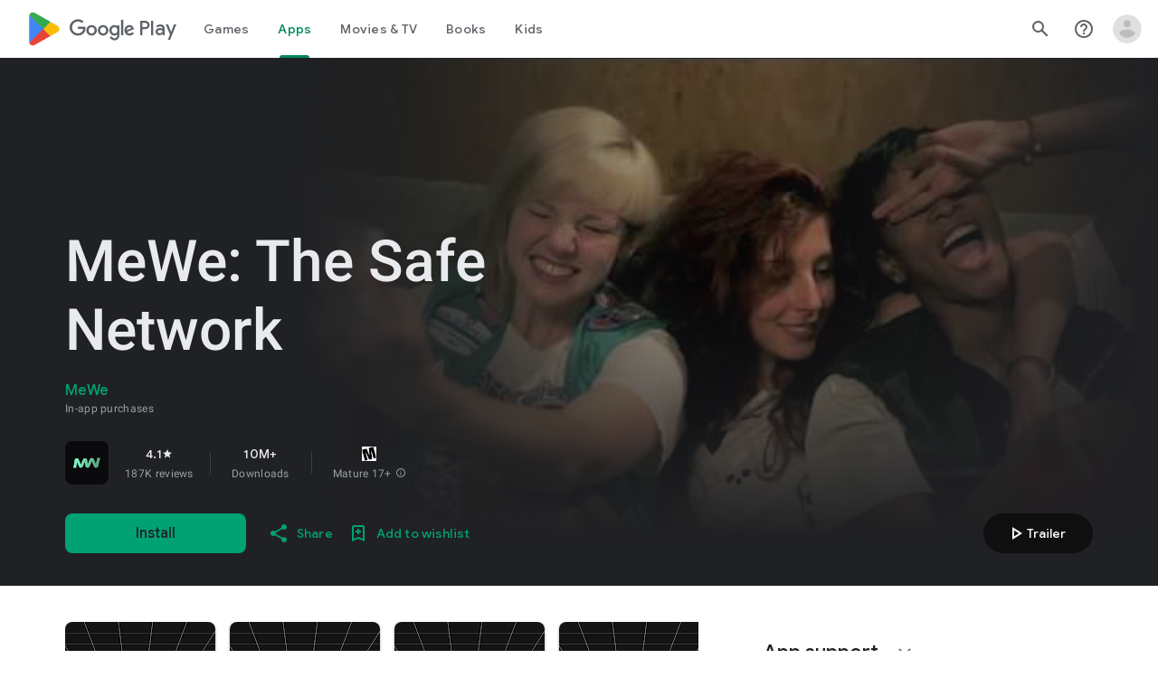

--- FILE ---
content_type: text/javascript; charset=UTF-8
request_url: https://www.gstatic.com/_/boq-play/_/js/k=boq-play.PlayStoreUi.en_US.Zc5i0jgEMnQ.2021.O/ck=boq-play.PlayStoreUi.2YpKdXt9QZg.L.B1.O/am=GxZ3AHveHwAAkmDA74n_sC0/d=1/exm=A7fCU,ArluEf,BBI74,BVgquf,EFQ78c,GkRiKb,IZT63,IcVnM,JNoxi,KUM7Z,LCkxpb,LEikZe,MI6k7c,MdUzUe,MpJwZc,NwH0H,O1Gjze,O6y8ed,OTA3Ae,PrPYRd,QIhFr,RMhBfe,RyvaUb,SdcwHb,SpsfSb,UUJqVe,Uas9Hd,Ulmmrd,V3dDOb,WO9ee,XVMNvd,Z5uLle,ZDZcre,ZwDk9d,_b,_tp,aW3pY,byfTOb,e5qFLc,fl2Zj,gychg,hKSk3e,hc6Ubd,j9sf1,kjKdXe,lazG7b,lsjVmc,lwddkf,m9oV,mI3LFb,mdR7q,n73qwf,pYCIec,pjICDe,pw70Gc,vrGZEc,w9hDv,wW2D8b,ws9Tlc,xQtZb,xUdipf,z5Gxfe,zbML3c,zr1jrb/excm=_b,_tp,appdetailsview/ed=1/wt=2/ujg=1/rs=AB1caFUVDgJlzJawDQBKJkreKMKz_u5psQ/ee=EVNhjf:pw70Gc;EmZ2Bf:zr1jrb;Hs0fpd:jLUKge;JsbNhc:Xd8iUd;K5nYTd:ZDZcre;LBgRLc:SdcwHb;Me32dd:MEeYgc;NJ1rfe:qTnoBf;NPKaK:SdcwHb;NSEoX:lazG7b;Pjplud:EEDORb;QGR0gd:Mlhmy;Rdd4dc:WXw8B;SNUn3:ZwDk9d;ScI3Yc:e7Hzgb;Uvc8o:VDovNc;YIZmRd:A1yn5d;a56pNe:JEfCwb;cEt90b:ws9Tlc;d0xV3b:KoEHyd;dIoSBb:SpsfSb;dowIGb:ebZ3mb;eBAeSb:zbML3c;iFQyKf:QIhFr;ikbPFc:UfnShf;lOO0Vd:OTA3Ae;nAu0tf:z5Gxfe;oGtAuc:sOXFj;pXdRYb:MdUzUe;qQEoOc:KUM7Z;qafBPd:yDVVkb;qddgKe:xQtZb;sgjhQc:bQAegc;wR5FRb:O1Gjze;wZnI8b:Oh9t6d;xqZiqf:BBI74;yEQyxe:TLjaTd;yxTchf:KUM7Z;zxnPse:GkRiKb/dti=1/m=vNKqzc,fI4Vwc,sJhETb,JWUKXe,t1sulf,JH2zc,tBvKNb,soHxf,IJGqxf,wg1P6b,ywOR5c,PHUIyb,BfdUQc,oEJvKc,HnDLGf,kJXwXb,chfSwc,aTwUve,indMcf,pCKBF,RQJprf,lpwuxb,NkbkFd,nKuFpb,zBPctc,jX6UVc,qfGEyb,fdeHmf,SWD8cc,tKHFxf,rpbmN
body_size: 61900
content:
"use strict";_F_installCss(".XWz5yd{margin-left:160px;padding:0 20px 20px}@media screen and (max-width:480px){.XWz5yd{margin-left:0;padding-left:0}}.iCVHHc{height:215px;text-align:center;width:160px}.FOYkDe{max-height:215px;max-width:160px}.Dtwbxf{font-size:28px}.Hv8szf{text-align:right}.rYrxJf,.rYrxJf:visited{color:#00838f;padding-left:3px}.F9JOfb{margin-right:3px}.YALzif{background-color:black;height:100%;left:0;position:absolute;top:0;width:100%}@media screen and (min-width:840px){.YALzif{display:block;height:480px;position:relative;width:853px}}.wnr67e{display:block;height:100%;overflow:scroll}.Q0klLb{background-color:black;height:180px;width:320px}.nFP0jc{left:0;margin-top:20px;overflow-y:hidden;width:320px}.tqorv{align-items:center;border-bottom:1px solid grey;color:white;display:flex;padding:24px 16px}.jKAqf{max-height:406px;overflow-y:scroll;padding-top:16px}.lKf3F{align-items:center;border-radius:8px;display:flex;height:80px;margin-bottom:4px;padding:16px;position:relative}.Jamhv{bottom:0;height:100%;position:absolute;right:0;width:100%}.lKf3F:hover{background-color:rgba(60,64,67,.5)}.vbwGKc{border-radius:8px;height:48px;width:48px}.o1lVq{font-size:1rem;font-weight:400;letter-spacing:.00625em;line-height:1.5rem;font-weight:500;letter-spacing:.25px}.nK64Q{margin-right:8px;height:40px;width:40px}.ZcwU1{font-weight:500}.vNo0Zd{color:rgb(218,220,224);display:flex}.wxOWhe{padding:0 3px}.IWPKib{align-items:center;display:flex}.rAtz3d:nth-child(n){font-size:12px}.nRQrHe{margin-left:12px}.dEgwEd{background-color:#01875f;border:none;color:white}.dEgwEd:not(:disabled){background-color:#01875f}.P9KVBf .dEgwEd{background-color:#00a173}.P9KVBf .dEgwEd:not(:disabled){background-color:#00a173}.oCHWjb{font-size:.875rem;font-weight:400;letter-spacing:.0142857143em;line-height:1.25rem;color:white;flex:2;margin-left:16px}@media screen and (min-width:600px){.Q0klLb{height:287px;position:relative;width:510px}.nFP0jc{height:unset;margin-top:20px;overflow-y:hidden;position:relative;width:510px}}@media screen and (min-width:960px){.Q0klLb{display:block;height:481px;width:856px}.jKAqf{display:grid;grid-template-columns:1fr auto;max-height:230px;width:856px}.nFP0jc{width:100%}.lKf3F{flex-shrink:0;width:380px}}@media screen and (min-width:1280px){.wnr67e{display:flex}.Q0klLb{display:block;height:420px;width:748px}.nFP0jc{height:420px;margin-left:28px;margin-top:0;width:436px}.jKAqf{display:block;max-height:324px;width:auto}.lKf3F{margin-right:0;width:auto}}@media screen and (min-width:1440px){.Q0klLb{height:481px;width:856px}.nFP0jc{height:481px}.jKAqf{max-height:388px}}.XL54pf{box-shadow:0 0 0;background-color:transparent;overflow:hidden}.H1RBrd{max-width:500px}.UIeOBe{margin-top:30px;min-height:120px}.k2cXo{margin:0}@media (max-height:calc(fit-content + 48px)){.ZDGq3b .VfPpkd-P5QLlc{max-height:calc(100% - 48px)}}@media (min-height:calc(fit-content + 48px)){.ZDGq3b .VfPpkd-P5QLlc{max-height:fit-content}}@media (-ms-high-contrast:active) and (min-height:calc(fit-content + 48px)),(-ms-high-contrast:none) and (min-height:calc(fit-content + 48px)){.ZDGq3b .VfPpkd-wzTsW{align-items:stretch;height:auto}}@media (max-width:528px){.ZDGq3b .VfPpkd-P5QLlc{max-width:calc(100vw - 48px)}}@media (min-width:528px){.ZDGq3b .VfPpkd-P5QLlc{max-width:480px}}@media (max-width:600px),(max-width:720px) and (max-height:400px),(min-width:720px) and (max-height:400px){.ZDGq3b.VfPpkd-Sx9Kwc-OWXEXe-n9oEIb .VfPpkd-P5QLlc{max-width:100vw}}.ZDGq3b .VfPpkd-P5QLlc{min-width:calc(100vw - 32px)}.ZDGq3b .VfPpkd-cnG4Wd{padding:24px 24px 18px 24px}@media screen and (min-width:720px){.ZDGq3b .VfPpkd-P5QLlc{min-width:600px}}@media screen and (min-width:720px) and (max-width:648px){.ZDGq3b .VfPpkd-P5QLlc{max-width:calc(100vw - 48px)}}@media screen and (min-width:720px) and (min-width:648px){.ZDGq3b .VfPpkd-P5QLlc{max-width:600px}}@media screen and (min-width:720px) and (max-width:600px),screen and (min-width:720px) and (max-width:720px) and (max-height:400px),screen and (min-width:720px) and (min-width:720px) and (max-height:400px){.ZDGq3b.VfPpkd-Sx9Kwc-OWXEXe-n9oEIb .VfPpkd-P5QLlc{max-width:100vw}}.Gqr3Sb{--gap-width:12px;margin:12px -16px 0;overflow:visible;padding:0 16px}.yUFvre{gap:var(--gap-width);padding:calc(var(--gap-width)/2) 0;padding-left:_get-adjusted-space(\"default\");scroll-snap-type:unset}.nL1Pwe{cursor:pointer;padding:10px 2px;text-align:center}.nL1Pwe:first-child{margin-left:1px}.nL1Pwe:last-child{margin-right:1px}.sdjgmb{width:100%}.Q7vmV{align-items:center;margin-top:8px;width:100%}.RFcWe{left:-14px;top:18px}.Hnoc8e{right:-14px;top:18px}.RQQX4{margin-left:12px;margin-right:8px}.RQQX4 .LFeKge,.d8xGFb .LFeKge{height:24px;width:24px}.Q7vmV .o1gy8c{width:100%}.Q7vmV .LFeKge{height:24px;width:24px}.RQQX4 .o1gy8c{margin-top:2px}.o1gy8c:focus .csaeVc,.o1gy8c:hover .csaeVc{color:#056449;fill:#056449;stop-color:#056449}.o1gy8c:focus .csaeVc:not(:disabled),.o1gy8c:hover .csaeVc:not(:disabled){color:#056449}.P9KVBf .o1gy8c:focus .csaeVc{color:#00b380;fill:#00b380;stop-color:#00b380}.P9KVBf .o1gy8c:focus .csaeVc:not(:disabled){color:#00b380}.P9KVBf .o1gy8c:hover .csaeVc{color:#00b380;fill:#00b380;stop-color:#00b380}.P9KVBf .o1gy8c:hover .csaeVc:not(:disabled){color:#00b380}.fmiEqb{display:none;margin:10px 0;width:100%}.X8BSVc:not(.VfPpkd-fmcmS-yrriRe-OWXEXe-OWB6Me) .VfPpkd-NSFCdd-Brv4Fb,.X8BSVc:not(.VfPpkd-fmcmS-yrriRe-OWXEXe-OWB6Me) .VfPpkd-NSFCdd-Ra9xwd,.X8BSVc:not(.VfPpkd-fmcmS-yrriRe-OWXEXe-OWB6Me) .VfPpkd-NSFCdd-MpmGFe{border-color:rgb(218,220,224)}.X8BSVc:not(.VfPpkd-fmcmS-yrriRe-OWXEXe-OWB6Me):not(.VfPpkd-fmcmS-yrriRe-OWXEXe-XpnDCe):hover .VfPpkd-NSFCdd-i5vt6e .VfPpkd-NSFCdd-Brv4Fb,.X8BSVc:not(.VfPpkd-fmcmS-yrriRe-OWXEXe-OWB6Me):not(.VfPpkd-fmcmS-yrriRe-OWXEXe-XpnDCe):hover .VfPpkd-NSFCdd-i5vt6e .VfPpkd-NSFCdd-Ra9xwd,.X8BSVc:not(.VfPpkd-fmcmS-yrriRe-OWXEXe-OWB6Me):not(.VfPpkd-fmcmS-yrriRe-OWXEXe-XpnDCe):hover .VfPpkd-NSFCdd-i5vt6e .VfPpkd-NSFCdd-MpmGFe{border-color:rgb(218,220,224)}.X8BSVc:not(.VfPpkd-fmcmS-yrriRe-OWXEXe-OWB6Me).VfPpkd-fmcmS-yrriRe-OWXEXe-XpnDCe .VfPpkd-NSFCdd-Brv4Fb,.X8BSVc:not(.VfPpkd-fmcmS-yrriRe-OWXEXe-OWB6Me).VfPpkd-fmcmS-yrriRe-OWXEXe-XpnDCe .VfPpkd-NSFCdd-Ra9xwd,.X8BSVc:not(.VfPpkd-fmcmS-yrriRe-OWXEXe-OWB6Me).VfPpkd-fmcmS-yrriRe-OWXEXe-XpnDCe .VfPpkd-NSFCdd-MpmGFe{border-color:rgb(218,220,224)}.X8BSVc:not(.VfPpkd-fmcmS-yrriRe-OWXEXe-OWB6Me).VfPpkd-fmcmS-yrriRe-OWXEXe-XpnDCe .VfPpkd-NSFCdd-i5vt6e .VfPpkd-NSFCdd-Brv4Fb,.X8BSVc:not(.VfPpkd-fmcmS-yrriRe-OWXEXe-OWB6Me).VfPpkd-fmcmS-yrriRe-OWXEXe-XpnDCe .VfPpkd-NSFCdd-i5vt6e .VfPpkd-NSFCdd-Ra9xwd,.X8BSVc:not(.VfPpkd-fmcmS-yrriRe-OWXEXe-OWB6Me).VfPpkd-fmcmS-yrriRe-OWXEXe-XpnDCe .VfPpkd-NSFCdd-i5vt6e .VfPpkd-NSFCdd-MpmGFe{border-width:1px}.J4Vmsd{width:100%}.koWCib{color:#01875f;fill:#01875f;stop-color:#01875f}.koWCib:not(:disabled){color:#01875f}.P9KVBf .koWCib{color:#00a173;fill:#00a173;stop-color:#00a173}.P9KVBf .koWCib:not(:disabled){color:#00a173}@media screen and (min-width:600px){.nL1Pwe{padding:10px}.fmiEqb{display:inline-flex}.Q7vmV{display:none}}.Rvudpb{color:rgb(32,33,36);fill:rgb(32,33,36);stop-color:rgb(32,33,36);font-size:.875rem;font-weight:400;letter-spacing:.0142857143em;line-height:1.25rem}.Rvudpb:not(:disabled){color:rgb(32,33,36)}.P9KVBf .Rvudpb{color:rgb(232,234,237);fill:rgb(232,234,237);stop-color:rgb(232,234,237)}.P9KVBf .Rvudpb:not(:disabled){color:rgb(232,234,237)}.efXJRc{align-items:center;display:flex;flex-grow:1}.PT2eod{border-radius:8px;box-shadow:0 -1px 5px rgba(0,0,0,.09),0 3px 5px rgba(0,0,0,.06),0 1px 2px rgba(0,0,0,.3),0 1px 3px rgba(0,0,0,.15);flex-shrink:0;height:48px;margin-right:16px;width:48px}@media screen and (min-width:1280px){.PT2eod{height:56px;width:56px}}.LUq2je{display:flex;flex-shrink:0}.ksLHF{color:rgb(32,33,36);fill:rgb(32,33,36);stop-color:rgb(32,33,36);font-family:\"Google Sans\",Roboto,Arial,sans-serif;line-height:1.75rem;font-size:1.375rem;letter-spacing:0;font-weight:400;font-weight:500;-webkit-box-orient:vertical;-webkit-line-clamp:1;display:-webkit-box;overflow:hidden}.ksLHF:not(:disabled){color:rgb(32,33,36)}.P9KVBf .ksLHF{color:rgb(232,234,237);fill:rgb(232,234,237);stop-color:rgb(232,234,237)}.P9KVBf .ksLHF:not(:disabled){color:rgb(232,234,237)}.cYHJbc{color:rgb(95,99,104);fill:rgb(95,99,104);stop-color:rgb(95,99,104);font-size:.875rem;font-weight:400;letter-spacing:.0178571429em;line-height:1.25rem;-webkit-box-orient:vertical;-webkit-line-clamp:1;display:-webkit-box;line-height:1.75rem;overflow:hidden}.cYHJbc:not(:disabled){color:rgb(95,99,104)}.P9KVBf .cYHJbc{color:rgb(154,160,166);fill:rgb(154,160,166);stop-color:rgb(154,160,166)}.P9KVBf .cYHJbc:not(:disabled){color:rgb(154,160,166)}.EnisIf{margin:-12px -12px 0 0;min-width:48px}@media (any-pointer:coarse){.Gqr3Sb{margin:12px 0;padding:0}}.QnvSid.VOBzC{z-index:2002}.XjoK4b{display:var(--H6apye,none);pointer-events:none;position:absolute;z-index:1;border-start-start-radius:calc(var(--vTiv8c, 0px) + var(--hK0TOb, 2px));border-start-end-radius:calc(var(--UtHrue, 0px) + var(--hK0TOb, 2px));border-end-end-radius:calc(var(--uHecC, 0px) + var(--hK0TOb, 2px));border-end-start-radius:calc(var(--C8LWjb, 0px) + var(--hK0TOb, 2px));inset:calc(var(--hK0TOb, 2px)*-1);box-shadow:0 0 0 var(--SGGi,3px) var(--jF0a9c,var(--gm3-sys-color-secondary,#00639b));outline:var(--SGGi,3px) solid transparent;animation-name:gm3-focus-ring-outward-grows,gm3-focus-ring-outward-shrinks;animation-duration:.15s,.45s;animation-delay:0s,.15s;animation-timing-function:cubic-bezier(.2,0,0,1),cubic-bezier(.2,0,0,1)}@keyframes gm3-focus-ring-outward-grows{from{box-shadow:0 0 0 0 var(--jF0a9c,var(--gm3-sys-color-secondary,#00639b))}to{box-shadow:0 0 0 8px var(--jF0a9c,var(--gm3-sys-color-secondary,#00639b))}}@keyframes gm3-focus-ring-outward-shrinks{from{box-shadow:0 0 0 8px var(--jF0a9c,var(--gm3-sys-color-secondary,#00639b))}}@media (prefers-reduced-motion){.XjoK4b{animation:none}}.mUIrbf-LgbsSe{display:inline-flex;position:relative;align-items:center;box-sizing:border-box;border:none;border-start-start-radius:min(var(--gm3-button-text-container-shape-start-start,9999px),var(--gm3-button-text-container-height,40px)/2);border-start-end-radius:min(var(--gm3-button-text-container-shape-start-end,9999px),var(--gm3-button-text-container-height,40px)/2);border-end-start-radius:min(var(--gm3-button-text-container-shape-end-start,9999px),var(--gm3-button-text-container-height,40px)/2);border-end-end-radius:min(var(--gm3-button-text-container-shape-end-end,9999px),var(--gm3-button-text-container-height,40px)/2);outline:none;background:transparent;-webkit-appearance:none;appearance:none;line-height:inherit;text-rendering:inherit;transition:border-radius .35s cubic-bezier(.4,.1,.5,1.4);user-select:none;vertical-align:middle;cursor:pointer;justify-content:var(--gm3-button-text-container-justify-content,center);min-inline-size:var(--gm3-button-text-container-min-width,64px);padding-block:0;-webkit-padding-start:var(--gm3-button-text-leading-space,12px);padding-inline-start:var(--gm3-button-text-leading-space,12px);-webkit-padding-end:var(--gm3-button-text-trailing-space,12px);padding-inline-end:var(--gm3-button-text-trailing-space,12px);block-size:var(--gm3-button-text-container-height,40px);--sbadab:var(--gm3-button-text-hover-state-layer-color,var(--gm3-sys-color-primary,#0b57d0));--hSHBee:var(--gm3-button-text-hover-state-layer-opacity,0.08);--F1tVH:var(--gm3-button-text-hover-state-layer-color,var(--gm3-sys-color-primary,#0b57d0));--kDWEsd:var(--gm3-button-text-pressed-state-layer-opacity,0.1);--vTiv8c:min(var(--gm3-button-text-container-shape-start-start,9999px),var(--gm3-button-text-container-height,40px)/2);--UtHrue:min(var(--gm3-button-text-container-shape-start-end,9999px),var(--gm3-button-text-container-height,40px)/2);--C8LWjb:min(var(--gm3-button-text-container-shape-end-start,9999px),var(--gm3-button-text-container-height,40px)/2);--uHecC:min(var(--gm3-button-text-container-shape-end-end,9999px),var(--gm3-button-text-container-height,40px)/2);--jF0a9c:var(--gm3-button-text-focus-indicator-color,var(--gm3-sys-color-secondary,#00639b));--hK0TOb:var(--gm3-button-text-focus-indicator-outline-offset,2px);--SGGi:var(--gm3-button-text-focus-indicator-thickness,3px)}.mUIrbf-mRLv6:focus-visible{outline:none}.mUIrbf-LgbsSe:focus-visible,.mUIrbf-mRLv6:focus-visible~.mUIrbf-UHGRz{--H6apye:block}.mUIrbf-LgbsSe:not(:disabled):active{border-start-start-radius:min(var(--gm3-button-text-pressed-container-shape-start-start,9999px),var(--gm3-button-text-container-height,40px)/2);border-end-end-radius:min(var(--gm3-button-text-pressed-container-shape-end-end,9999px),var(--gm3-button-text-container-height,40px)/2);border-start-end-radius:min(var(--gm3-button-text-pressed-container-shape-start-end,9999px),var(--gm3-button-text-container-height,40px)/2);border-end-start-radius:min(var(--gm3-button-text-pressed-container-shape-end-start,9999px),var(--gm3-button-text-container-height,40px)/2);--vTiv8c:min(var(--gm3-button-text-pressed-container-shape-start-start,9999px),var(--gm3-button-text-container-height,40px)/2);--UtHrue:min(var(--gm3-button-text-pressed-container-shape-start-end,9999px),var(--gm3-button-text-container-height,40px)/2);--C8LWjb:min(var(--gm3-button-text-pressed-container-shape-end-start,9999px),var(--gm3-button-text-container-height,40px)/2);--uHecC:min(var(--gm3-button-text-pressed-container-shape-end-end,9999px),var(--gm3-button-text-container-height,40px)/2)}.mUIrbf-LgbsSe-OWXEXe-wdeprb-kBPtTb-NBtyUd{border-start-start-radius:var(--gm3-button-text-container-shape-start-start,9999px);border-start-end-radius:var(--gm3-button-text-container-shape-start-end,9999px);border-end-start-radius:var(--gm3-button-text-container-shape-end-start,9999px);border-end-end-radius:var(--gm3-button-text-container-shape-end-end,9999px);--vTiv8c:var(--gm3-button-text-container-shape-start-start,9999px);--UtHrue:var(--gm3-button-text-container-shape-start-end,9999px);--C8LWjb:var(--gm3-button-text-container-shape-end-start,9999px);--uHecC:var(--gm3-button-text-container-shape-end-end,9999px)}.mUIrbf-LgbsSe-OWXEXe-wdeprb-kBPtTb-NBtyUd:not(:disabled):active{border-start-start-radius:var(--gm3-button-text-pressed-container-shape-start-start,9999px);border-end-end-radius:var(--gm3-button-text-pressed-container-shape-end-end,9999px);border-start-end-radius:var(--gm3-button-text-pressed-container-shape-start-end,9999px);border-end-start-radius:var(--gm3-button-text-pressed-container-shape-end-start,9999px);--vTiv8c:var(--gm3-button-text-pressed-container-shape-start-start,9999px);--UtHrue:var(--gm3-button-text-pressed-container-shape-start-end,9999px);--C8LWjb:var(--gm3-button-text-pressed-container-shape-end-start,9999px);--uHecC:var(--gm3-button-text-pressed-container-shape-end-end,9999px)}.mUIrbf-LgbsSe:disabled{cursor:default;pointer-events:none;--hSHBee:0;--kDWEsd:0}.mUIrbf-LgbsSe-OWXEXe-SfQLQb-suEOdc:disabled{pointer-events:auto}.mUIrbf-LgbsSe[hidden]{display:none}.mUIrbf-vQzf8d{position:relative;text-align:center;color:var(--gm3-button-text-label-text-color,var(--gm3-sys-color-primary,#0b57d0));font-size:var(--gm3-button-text-label-text-size,.875rem);font-family:var(--gm3-button-text-label-text-font,\"Google Sans\",Roboto,Arial,sans-serif);font-weight:var(--gm3-button-text-label-text-weight,500);letter-spacing:var(--gm3-button-text-label-text-tracking,0);-webkit-text-decoration:var(--gm3-button-text-label-text-decoration,none);text-decoration:var(--gm3-button-text-label-text-decoration,none);font-variation-settings:var(--gm3-button-text-label-text-font-variation-settings,initial)}.mUIrbf-kSE8rc-FoKg4d-sLO9V-YoZ4jf .mUIrbf-vQzf8d{font-family:var(--gm3-button-text-label-text-font,\"Google Sans Flex\",\"Google Sans Text\",\"Google Sans\",Roboto,Arial,sans-serif)}.mUIrbf-LgbsSe:hover .mUIrbf-vQzf8d{color:var(--gm3-button-text-hover-label-text-color,var(--gm3-sys-color-primary,#0b57d0))}.mUIrbf-LgbsSe:focus-visible .mUIrbf-vQzf8d{color:var(--gm3-button-text-focus-label-text-color,var(--gm3-sys-color-primary,#0b57d0))}.mUIrbf-LgbsSe:active .mUIrbf-vQzf8d{color:var(--gm3-button-text-pressed-label-text-color,var(--gm3-sys-color-primary,#0b57d0))}.mUIrbf-LgbsSe:disabled .mUIrbf-vQzf8d{color:var(--gm3-button-text-disabled-label-text-color,rgba(var(--gm3-sys-color-on-surface-rgb,31,31,31),.38))}.mUIrbf-LgbsSe-OWXEXe-zcdHbf .mUIrbf-vQzf8d{white-space:nowrap;text-overflow:ellipsis;overflow:hidden}.mUIrbf-LgbsSe-OWXEXe-Bz112c-M1Soyc{-webkit-padding-start:var(--gm3-button-text-with-leading-icon-leading-space,12px);padding-inline-start:var(--gm3-button-text-with-leading-icon-leading-space,12px);-webkit-padding-end:var(--gm3-button-text-with-leading-icon-trailing-space,16px);padding-inline-end:var(--gm3-button-text-with-leading-icon-trailing-space,16px)}.mUIrbf-LgbsSe-OWXEXe-Bz112c-M1Soyc .mUIrbf-kBDsod-Rtc0Jf i,.mUIrbf-LgbsSe-OWXEXe-Bz112c-M1Soyc .mUIrbf-kBDsod-Rtc0Jf img,.mUIrbf-LgbsSe-OWXEXe-Bz112c-M1Soyc .mUIrbf-kBDsod-Rtc0Jf svg{-webkit-margin-end:var(--gm3-button-text-with-icon-icon-label-space,8px);margin-inline-end:var(--gm3-button-text-with-icon-icon-label-space,8px)}.mUIrbf-LgbsSe-OWXEXe-Bz112c-UbuQg{-webkit-padding-start:var(--gm3-button-text-with-trailing-icon-leading-space,16px);padding-inline-start:var(--gm3-button-text-with-trailing-icon-leading-space,16px);-webkit-padding-end:var(--gm3-button-text-with-trailing-icon-trailing-space,12px);padding-inline-end:var(--gm3-button-text-with-trailing-icon-trailing-space,12px)}.mUIrbf-LgbsSe-OWXEXe-Bz112c-UbuQg .mUIrbf-kBDsod-Rtc0Jf i,.mUIrbf-LgbsSe-OWXEXe-Bz112c-UbuQg .mUIrbf-kBDsod-Rtc0Jf img,.mUIrbf-LgbsSe-OWXEXe-Bz112c-UbuQg .mUIrbf-kBDsod-Rtc0Jf svg{-webkit-margin-start:var(--gm3-button-text-with-icon-icon-label-space,8px);margin-inline-start:var(--gm3-button-text-with-icon-icon-label-space,8px)}.mUIrbf-kBDsod-Rtc0Jf{display:none;position:relative;line-height:0;color:var(--gm3-button-text-with-icon-icon-color,var(--gm3-sys-color-primary,#0b57d0))}.mUIrbf-kBDsod-Rtc0Jf i,.mUIrbf-kBDsod-Rtc0Jf img,.mUIrbf-kBDsod-Rtc0Jf svg{display:inline-flex;position:relative;direction:inherit;color:inherit;font-size:var(--gm3-button-text-with-icon-icon-size,18px);inline-size:var(--gm3-button-text-with-icon-icon-size,18px);block-size:var(--gm3-button-text-with-icon-icon-size,18px)}.mUIrbf-LgbsSe:hover .mUIrbf-kBDsod-Rtc0Jf{color:var(--gm3-button-text-with-icon-hover-icon-color,var(--gm3-sys-color-primary,#0b57d0))}.mUIrbf-LgbsSe:focus-visible .mUIrbf-kBDsod-Rtc0Jf{color:var(--gm3-button-text-with-icon-focus-icon-color,var(--gm3-sys-color-primary,#0b57d0))}.mUIrbf-LgbsSe:active .mUIrbf-kBDsod-Rtc0Jf{color:var(--gm3-button-text-with-icon-pressed-icon-color,var(--gm3-sys-color-primary,#0b57d0))}.mUIrbf-LgbsSe:disabled .mUIrbf-kBDsod-Rtc0Jf{color:var(--gm3-button-text-with-icon-disabled-icon-color,rgba(var(--gm3-sys-color-on-surface-rgb,31,31,31),.38))}[dir=rtl] .mUIrbf-LgbsSe-OWXEXe-drxrmf-Bz112c .mUIrbf-kBDsod-Rtc0Jf,.mUIrbf-LgbsSe-OWXEXe-drxrmf-Bz112c .mUIrbf-kBDsod-Rtc0Jf[dir=rtl]{transform:scaleX(-1)}.mUIrbf-LgbsSe-OWXEXe-Bz112c-M1Soyc .mUIrbf-kBDsod-Rtc0Jf-OWXEXe-M1Soyc,.mUIrbf-LgbsSe-OWXEXe-Bz112c-UbuQg .mUIrbf-kBDsod-Rtc0Jf-OWXEXe-UbuQg{display:inline-flex}.mUIrbf-mRLv6{position:absolute;inset:0}.mUIrbf-LgbsSe-OWXEXe-dgl2Hf{margin-block:max((48px - var(--gm3-button-text-container-height,40px))/2,0px)}.mUIrbf-RLmnJb{position:absolute;inline-size:max(48px,100%);block-size:max(48px,100%);inset:unset;top:50%;left:50%;transform:translate(-50%,-50%)}.mUIrbf-LgbsSe{will-change:transform,opacity}.mUIrbf-LgbsSe::before{content:\"\";pointer-events:none;position:absolute;inset:0;border-radius:inherit;border:1px solid transparent}@media (forced-colors:active){.mUIrbf-LgbsSe:has(.mUIrbf-mRLv6)::before{border-color:LinkText}}@media (forced-colors:active){.mUIrbf-LgbsSe:has(.mUIrbf-mRLv6) .mUIrbf-vQzf8d,.mUIrbf-LgbsSe:has(.mUIrbf-mRLv6) .mUIrbf-kBDsod-Rtc0Jf{color:LinkText}}.mUIrbf-LgbsSe:disabled::before{background-color:var(--gm3-button-text-disabled-container-color,rgba(var(--gm3-sys-color-on-surface-rgb,31,31,31),0))}@media (forced-colors:active){.mUIrbf-LgbsSe:disabled::before{border-color:GrayText}}@media (forced-colors:active){.mUIrbf-StrnGf-YYd4I-VtOx3e::before{border-color:CanvasText}}.pYTkkf-Bz112c-LgbsSe{align-items:center;-webkit-appearance:none;appearance:none;background:transparent;border:none;box-sizing:border-box;cursor:pointer;display:inline-flex;fill:currentColor;justify-content:center;line-height:inherit;outline:none;position:relative;text-rendering:inherit;user-select:none;block-size:var(--gm3-icon-button-standard-container-height,40px);inline-size:var(--gm3-icon-button-standard-container-width,40px);padding-block:calc((var(--gm3-icon-button-standard-container-height, 40px) - var(--gm3-icon-button-standard-icon-size, 24px))/2);padding-inline:calc((var(--gm3-icon-button-standard-container-width, 40px) - var(--gm3-icon-button-standard-icon-size, 24px))/2);border-start-start-radius:min(var(--gm3-icon-button-standard-container-shape-start-start,9999px),var(--gm3-icon-button-standard-container-height,40px)/2);border-end-end-radius:min(var(--gm3-icon-button-standard-container-shape-end-end,9999px),var(--gm3-icon-button-standard-container-height,40px)/2);border-start-end-radius:min(var(--gm3-icon-button-standard-container-shape-start-end,9999px),var(--gm3-icon-button-standard-container-height,40px)/2);border-end-start-radius:min(var(--gm3-icon-button-standard-container-shape-end-start,9999px),var(--gm3-icon-button-standard-container-height,40px)/2);transition:border-radius .35s cubic-bezier(.27,1.06,.18,1);--jF0a9c:var(--gm3-icon-button-standard-focus-indicator-color,var(--gm3-sys-color-secondary,#00639b));--hK0TOb:var(--gm3-icon-button-standard-focus-indicator-outline-offset,2px);--SGGi:var(--gm3-icon-button-standard-focus-indicator-thickness,3px);--vTiv8c:min(var(--gm3-icon-button-standard-container-shape-start-start,9999px),var(--gm3-icon-button-standard-container-height,40px)/2);--uHecC:min(var(--gm3-icon-button-standard-container-shape-end-end,9999px),var(--gm3-icon-button-standard-container-height,40px)/2);--UtHrue:min(var(--gm3-icon-button-standard-container-shape-start-end,9999px),var(--gm3-icon-button-standard-container-height,40px)/2);--C8LWjb:min(var(--gm3-icon-button-standard-container-shape-end-start,9999px),var(--gm3-icon-button-standard-container-height,40px)/2)}.pYTkkf-Bz112c-LgbsSe::before{border-radius:inherit;border:1px solid transparent;box-sizing:border-box;content:\"\";inset:0;pointer-events:none;position:absolute;z-index:1}.pYTkkf-Bz112c-LgbsSe i,.pYTkkf-Bz112c-LgbsSe svg,.pYTkkf-Bz112c-LgbsSe img{block-size:var(--gm3-icon-button-standard-icon-size,24px);font-size:var(--gm3-icon-button-standard-icon-size,24px);inline-size:var(--gm3-icon-button-standard-icon-size,24px)}.pYTkkf-Bz112c-kBDsod-Rtc0Jf.pYTkkf-Bz112c-kBDsod-Rtc0Jf{block-size:var(--gm3-icon-button-standard-icon-size,24px);display:inline-block;inline-size:var(--gm3-icon-button-standard-icon-size,24px);line-height:0;z-index:1}.pYTkkf-Bz112c-kBDsod-Rtc0Jf-OWXEXe-Xhs9z{opacity:1;position:absolute;transition-duration:50ms;transition-property:opacity}.pYTkkf-Bz112c-kBDsod-Rtc0Jf.pYTkkf-Bz112c-kBDsod-Rtc0Jf-OWXEXe-IT5dJd,.pYTkkf-Bz112c-LgbsSe-OWXEXe-IT5dJd .pYTkkf-Bz112c-kBDsod-Rtc0Jf{opacity:0}.pYTkkf-Bz112c-LgbsSe-OWXEXe-IT5dJd .pYTkkf-Bz112c-kBDsod-Rtc0Jf-OWXEXe-IT5dJd{display:inline-block;opacity:1;transition-duration:50ms;transition-property:opacity}.pYTkkf-Bz112c-LgbsSe:focus-visible,.pYTkkf-Bz112c-LgbsSe .pYTkkf-Bz112c-mRLv6:focus-visible~.pYTkkf-Bz112c-UHGRz{--H6apye:block}.pYTkkf-Bz112c-LgbsSe[hidden]{display:none}[dir=rtl] .pYTkkf-Bz112c-LgbsSe-OWXEXe-drxrmf-Bz112c-bEDTcc-SIsrTd,.pYTkkf-Bz112c-LgbsSe-OWXEXe-drxrmf-Bz112c-bEDTcc-SIsrTd[dir=rtl]{transform:scaleX(-1)}.pYTkkf-Bz112c-mRLv6{block-size:100%;inline-size:100%;left:0;outline:none;position:absolute;top:0}.pYTkkf-Bz112c-RLmnJb{block-size:var(--gm3-icon-button-standard-touch-target-size,48px);inline-size:var(--gm3-icon-button-standard-touch-target-size,48px);left:auto;position:absolute;top:50%;transform:translateY(-50%);z-index:1}.pYTkkf-Bz112c-LgbsSe-OWXEXe-IT5dJd{border-start-start-radius:min(var(--gm3-icon-button-standard-selected-container-shape-start-start,9999px),var(--gm3-icon-button-standard-container-height,40px)/2);border-end-end-radius:min(var(--gm3-icon-button-standard-selected-container-shape-end-end,9999px),var(--gm3-icon-button-standard-container-height,40px)/2);border-start-end-radius:min(var(--gm3-icon-button-standard-selected-container-shape-start-end,9999px),var(--gm3-icon-button-standard-container-height,40px)/2);border-end-start-radius:min(var(--gm3-icon-button-standard-selected-container-shape-end-start,9999px),var(--gm3-icon-button-standard-container-height,40px)/2);--vTiv8c:min(var(--gm3-icon-button-standard-selected-container-shape-start-start,9999px),var(--gm3-icon-button-standard-container-height,40px)/2);--uHecC:min(var(--gm3-icon-button-standard-selected-container-shape-end-end,9999px),var(--gm3-icon-button-standard-container-height,40px)/2);--UtHrue:min(var(--gm3-icon-button-standard-selected-container-shape-start-end,9999px),var(--gm3-icon-button-standard-container-height,40px)/2);--C8LWjb:min(var(--gm3-icon-button-standard-selected-container-shape-end-start,9999px),var(--gm3-icon-button-standard-container-height,40px)/2)}@media not (prefers-reduced-motion){.pYTkkf-Bz112c-LgbsSe:active,.pYTkkf-Bz112c-LgbsSe-OWXEXe-IT5dJd:active{border-start-start-radius:min(var(--gm3-icon-button-standard-pressed-container-shape-start-start,9999px),var(--gm3-icon-button-standard-container-height,40px)/2);border-end-end-radius:min(var(--gm3-icon-button-standard-pressed-container-shape-end-end,9999px),var(--gm3-icon-button-standard-container-height,40px)/2);border-start-end-radius:min(var(--gm3-icon-button-standard-pressed-container-shape-start-end,9999px),var(--gm3-icon-button-standard-container-height,40px)/2);border-end-start-radius:min(var(--gm3-icon-button-standard-pressed-container-shape-end-start,9999px),var(--gm3-icon-button-standard-container-height,40px)/2);--vTiv8c:min(var(--gm3-icon-button-standard-pressed-container-shape-start-start,9999px),var(--gm3-icon-button-standard-container-height,40px)/2);--uHecC:min(var(--gm3-icon-button-standard-pressed-container-shape-end-end,9999px),var(--gm3-icon-button-standard-container-height,40px)/2);--UtHrue:min(var(--gm3-icon-button-standard-pressed-container-shape-start-end,9999px),var(--gm3-icon-button-standard-container-height,40px)/2);--C8LWjb:min(var(--gm3-icon-button-standard-pressed-container-shape-end-start,9999px),var(--gm3-icon-button-standard-container-height,40px)/2)}}.pYTkkf-Bz112c-LgbsSe:disabled{--hSHBee:0;--kDWEsd:0;cursor:default;pointer-events:none}.pYTkkf-Bz112c-LgbsSe-OWXEXe-SfQLQb-suEOdc:disabled{pointer-events:auto}.pYTkkf-Bz112c-LgbsSe{color:var(--gm3-icon-button-standard-unselected-icon-color,var(--gm3-sys-color-on-surface-variant,#444746));will-change:transform,opacity;--sbadab:var(--gm3-icon-button-standard-unselected-hover-state-layer-color,var(--gm3-sys-color-on-surface-variant,#444746));--hSHBee:var(--gm3-icon-button-standard-unselected-hover-state-layer-opacity,0.08);--F1tVH:var(--gm3-icon-button-standard-unselected-pressed-state-layer-color,var(--gm3-sys-color-on-surface-variant,#444746));--kDWEsd:var(--gm3-icon-button-standard-unselected-pressed-state-layer-opacity,0.1)}.pYTkkf-Bz112c-LgbsSe-OWXEXe-IT5dJd{color:var(--gm3-icon-button-standard-selected-icon-color,var(--gm3-sys-color-primary,#0b57d0));--sbadab:var(--gm3-icon-button-standard-selected-hover-state-layer-color,var(--gm3-sys-color-primary,#0b57d0));--hSHBee:var(--gm3-icon-button-standard-selected-hover-state-layer-opacity,0.08);--F1tVH:var(--gm3-icon-button-standard-selected-pressed-state-layer-color,var(--gm3-sys-color-primary,#0b57d0));--kDWEsd:var(--gm3-icon-button-standard-selected-pressed-state-layer-opacity,0.1)}.pYTkkf-Bz112c-LgbsSe:hover{color:var(--gm3-icon-button-standard-unselected-hover-icon-color,var(--gm3-sys-color-on-surface-variant,#444746))}.pYTkkf-Bz112c-LgbsSe:focus-visible{color:var(--gm3-icon-button-standard-unselected-focus-icon-color,var(--gm3-sys-color-on-surface-variant,#444746))}.pYTkkf-Bz112c-LgbsSe:active{color:var(--gm3-icon-button-standard-unselected-pressed-icon-color,var(--gm3-sys-color-on-surface-variant,#444746))}.pYTkkf-Bz112c-LgbsSe-OWXEXe-IT5dJd:hover{color:var(--gm3-icon-button-standard-selected-hover-icon-color,var(--gm3-sys-color-primary,#0b57d0))}.pYTkkf-Bz112c-LgbsSe-OWXEXe-IT5dJd:focus-visible{color:var(--gm3-icon-button-standard-selected-focus-icon-color,var(--gm3-sys-color-primary,#0b57d0))}.pYTkkf-Bz112c-LgbsSe-OWXEXe-IT5dJd:active{color:var(--gm3-icon-button-standard-selected-pressed-icon-color,var(--gm3-sys-color-primary,#0b57d0))}.pYTkkf-Bz112c-LgbsSe:disabled{color:var(--gm3-icon-button-standard-disabled-icon-color,rgba(var(--gm3-sys-color-on-surface-rgb,31,31,31),.38))}.zyTWof-Ng57nc{display:none;position:fixed;inset:auto 0 0;align-items:center;justify-content:center;box-sizing:border-box;z-index:var(--gm3-snackbar-z-index,8);margin:8px;pointer-events:none;-webkit-tap-highlight-color:rgba(0,0,0,0)}.zyTWof-Ng57nc[popover]{background:none;border:none;overflow:visible;padding:0}.zyTWof-Ng57nc-OWXEXe-M1Soyc{justify-content:flex-start}.zyTWof-Ng57nc-OWXEXe-eu7FSc .zyTWof-YAxtVc{flex-direction:column;align-items:flex-start}.zyTWof-Ng57nc-OWXEXe-eu7FSc .zyTWof-gIZMF{padding-bottom:8px;padding-inline:16px 8px}.zyTWof-Ng57nc-OWXEXe-eu7FSc .zyTWof-M6tBBc{align-self:flex-end;margin-bottom:4px}.zyTWof-Ng57nc-OWXEXe-uGFO6d,.zyTWof-Ng57nc-OWXEXe-FNFY6c,.zyTWof-Ng57nc-OWXEXe-FnSee{display:flex}.zyTWof-Ng57nc-OWXEXe-FNFY6c .zyTWof-gIZMF,.zyTWof-Ng57nc-OWXEXe-FNFY6c .zyTWof-M6tBBc{visibility:visible}.zyTWof-Ng57nc-OWXEXe-FNFY6c .zyTWof-YAxtVc{transform:scale(1);opacity:1;pointer-events:auto;transition:opacity .15s 0ms cubic-bezier(0,0,.2,1),transform .15s 0ms cubic-bezier(0,0,.2,1)}.zyTWof-Ng57nc-OWXEXe-FnSee .zyTWof-YAxtVc{transform:scale(1);transition:opacity 75ms 0ms cubic-bezier(.4,0,1,1)}.zyTWof-YAxtVc{background-color:var(--gm3-snackbar-container-color,var(--gm3-sys-color-inverse-surface,#303030));min-width:344px;max-width:672px;padding-inline:0 8px;display:flex;align-items:center;justify-content:flex-start;box-sizing:border-box;transform:scale(.8);opacity:0;border-start-start-radius:var(--gm3-snackbar-container-shape-start-start,4px);border-start-end-radius:var(--gm3-snackbar-container-shape-start-end,4px);border-end-end-radius:var(--gm3-snackbar-container-shape-end-end,4px);border-end-start-radius:var(--gm3-snackbar-container-shape-end-start,4px);--yXuigc:var(--gm3-snackbar-container-elevation,3);--Fe5l0b:var(--gm3-snackbar-container-shadow-color,var(--gm3-sys-color-shadow,#000))}@media (max-width:344px),(max-width:480px){.zyTWof-YAxtVc{min-width:100%}}.zyTWof-YAxtVc::before{position:absolute;box-sizing:border-box;width:100%;height:100%;top:0;left:0;border:1px solid transparent;border-radius:inherit;content:\"\";pointer-events:none}.zyTWof-gIZMF{color:var(--gm3-snackbar-supporting-text-color,var(--gm3-sys-color-inverse-on-surface,#f2f2f2));letter-spacing:var(--gm3-snackbar-supporting-text-tracking,0);font-size:var(--gm3-snackbar-supporting-text-size,.875rem);font-family:var(--gm3-snackbar-supporting-text-font,\"Google Sans Flex\",\"Google Sans Text\",\"Google Sans\",Roboto,Arial,sans-serif);font-weight:var(--gm3-snackbar-supporting-text-weight,400);line-height:var(--gm3-snackbar-supporting-text-line-height,1.25rem);font-variation-settings:var(--gm3-snackbar-supporting-text-font-variation-settings,initial);padding-top:14px;padding-bottom:14px;padding-inline:16px 8px;margin:0;width:100%;flex-grow:1;box-sizing:border-box;visibility:hidden}.zyTWof-M6tBBc{display:flex;flex-shrink:0;align-items:center;box-sizing:border-box;visibility:hidden}.zyTWof-IkaYrd+.zyTWof-TolmDb{margin-inline:8px 0}.zyTWof-IkaYrd{--gm3-button-text-focus-label-text-color:var(--gm3-snackbar-action-focus-label-text-color,var(--gm3-sys-color-inverse-primary,#a8c7fa));--gm3-button-text-hover-label-text-color:var(--gm3-snackbar-action-hover-label-text-color,var(--gm3-sys-color-inverse-primary,#a8c7fa));--gm3-button-text-hover-state-layer-color:var(--gm3-snackbar-action-hover-state-layer-color,var(--gm3-sys-color-inverse-primary,#a8c7fa));--gm3-button-text-hover-state-layer-opacity:var(--gm3-snackbar-action-hover-state-layer-opacity,0.08);--gm3-button-text-label-text-color:var(--gm3-snackbar-action-label-text-color,var(--gm3-sys-color-inverse-primary,#a8c7fa));--gm3-button-text-label-text-font:var(--gm3-snackbar-action-label-text-font,\"Google Sans Flex\",\"Google Sans Text\",\"Google Sans\",Roboto,Arial,sans-serif);--gm3-button-text-label-text-font-variation-settings:var(--gm3-snackbar-action-label-text-font-variation-settings,initial);--gm3-button-text-label-text-size:var(--gm3-snackbar-action-label-text-size,0.875rem);--gm3-button-text-label-text-tracking:var(--gm3-snackbar-action-label-text-tracking,0rem);--gm3-button-text-label-text-weight:var(--gm3-snackbar-action-label-text-weight,500);--gm3-button-text-pressed-label-text-color:var(--gm3-snackbar-action-pressed-label-text-color,var(--gm3-sys-color-inverse-primary,#a8c7fa));--gm3-button-text-pressed-state-layer-color:var(--gm3-snackbar-action-pressed-state-layer-color,var(--gm3-sys-color-inverse-primary,#a8c7fa));--gm3-button-text-pressed-state-layer-opacity:var(--gm3-snackbar-action-pressed-state-layer-opacity,0.1)}.zyTWof-TolmDb{--gm3-icon-button-standard-icon-size:var(--gm3-snackbar-icon-size,24px);--gm3-icon-button-standard-unselected-icon-color:var(--gm3-snackbar-icon-color,var(--gm3-sys-color-inverse-on-surface,#f2f2f2));--gm3-icon-button-standard-unselected-hover-icon-color:var(--gm3-snackbar-icon-hover-icon-color,var(--gm3-sys-color-inverse-on-surface,#f2f2f2));--gm3-icon-button-standard-unselected-hover-state-layer-color:var(--gm3-snackbar-icon-hover-state-layer-color,var(--gm3-sys-color-inverse-on-surface,#f2f2f2));--gm3-icon-button-standard-unselected-hover-state-layer-opacity:var(--gm3-snackbar-icon-hover-state-layer-opacity,0.08);--gm3-icon-button-standard-unselected-focus-icon-color:var(--gm3-snackbar-icon-focus-icon-color,var(--gm3-sys-color-inverse-on-surface,#f2f2f2));--gm3-icon-button-standard-unselected-pressed-icon-color:var(--gm3-snackbar-icon-pressed-icon-color,var(--gm3-sys-color-inverse-on-surface,#f2f2f2));--gm3-icon-button-standard-unselected-pressed-state-layer-opacity:var(--gm3-snackbar-icon-pressed-state-layer-opacity,0.1);--gm3-icon-button-standard-container-height:36px;--gm3-icon-button-standard-container-width:36px}.lMimMe{color:rgb(32,33,36);fill:rgb(32,33,36);stop-color:rgb(32,33,36);font-family:\"Google Sans\",Roboto,Arial,sans-serif;line-height:1.5rem;font-size:1.125rem;letter-spacing:0;font-weight:400;align-items:center;display:flex}.lMimMe:not(:disabled){color:rgb(32,33,36)}.P9KVBf .lMimMe{color:rgb(232,234,237);fill:rgb(232,234,237);stop-color:rgb(232,234,237)}.P9KVBf .lMimMe:not(:disabled){color:rgb(232,234,237)}.UjXtlf{margin-top:16px}.axjpce{margin-right:4px}.BlLrjc{display:inline-block}.B4wkv{align-items:center;display:flex;margin:24px 0 4px}.B4wkv .LjbECb{font-size:18px;margin-right:16px}.aPeBBe{color:rgb(32,33,36);fill:rgb(32,33,36);stop-color:rgb(32,33,36)}.aPeBBe:not(:disabled){color:rgb(32,33,36)}.P9KVBf .aPeBBe{color:rgb(232,234,237);fill:rgb(232,234,237);stop-color:rgb(232,234,237)}.P9KVBf .aPeBBe:not(:disabled){color:rgb(232,234,237)}.dnM39b{list-style:inside;margin-left:34px}.Hxpbhb{font-family:Roboto,Arial,sans-serif;line-height:1rem;font-size:.75rem;letter-spacing:.025em;font-weight:400;align-items:center;display:flex}.RLg0jb{flex-shrink:0;margin-left:48px}@media screen and (min-width:600px){.xNUmN{column-count:2}}.Fx1lse{text-align:center}.k8Lt0 .jy7Abe{position:absolute;left:50%;top:50%;transform:translate(-50%,-50%)}.odk6He{display:grid;grid-template-columns:auto}.RHo1pe{padding:15px 0}.RHo1pe:not(:first-child){border-color:rgb(232,234,237);border-top:1px solid}.RHo1pe:not(:first-child):not(:disabled){border-color:rgb(232,234,237)}.P9KVBf .RHo1pe:not(:first-child){border-color:rgb(60,64,67)}.P9KVBf .RHo1pe:not(:first-child):not(:disabled){border-color:rgb(60,64,67)}.RbQjz{align-items:center;display:flex;flex-direction:column;justify-content:center;padding-top:15px;font-size:1.15rem}.nitQ6d{display:none}@media (max-height:732px){.vFondc .VfPpkd-P5QLlc{max-height:calc(100% - 32px)}}@media (min-height:732px){.vFondc .VfPpkd-P5QLlc{max-height:700px}}@media (-ms-high-contrast:active) and (min-height:732px),(-ms-high-contrast:none) and (min-height:732px){.vFondc .VfPpkd-wzTsW{align-items:stretch;height:auto}}.xoKNSc{margin:0 -24px;padding:0 40px}.Ud1OW{background-color:#e9f0fe}sentinel{}");
this.default_PlayStoreUi=this.default_PlayStoreUi||{};(function(_){var window=this;
try{
_.xGa=_.A("vNKqzc",[_.Il]);
_.u("vNKqzc");
var WRc=class extends _.iv{static Na(){return{service:{view:_.DL}}}constructor(a){super();this.zd=a.service.view}H(a){(a=a.event.target)&&(a=a.getAttribute("href"))&&_.BL(this.zd,a)}};WRc.prototype.$wa$fAsfBd=function(){return this.H};_.pv(_.xGa,WRc);
_.v();
_.dQa=_.A("JH2zc",[]);_.xe(_.dQa);
_.u("JH2zc");
_.ZQb=class extends _.fv{constructor(){super();this.ka=this.oa().Zb("VfPpkd-AznF2e-uDEFge-OWXEXe-GN5I5c");this.content=this.Ua("bN97Pc")}Cj(a){if(this.ka||!a)this.oa().yb("VfPpkd-AznF2e-uDEFge-OWXEXe-auswjd");else{const b=this.H(),c=a.width/b.width;a=a.left-b.left;this.oa().yb("VfPpkd-AznF2e-uDEFge-OWXEXe-di8rgd-RCfa3e");this.content.Pb("transform",`translateX(${a}px) scaleX(${c})`);this.H();this.oa().Bb("VfPpkd-AznF2e-uDEFge-OWXEXe-di8rgd-RCfa3e");this.oa().yb("VfPpkd-AznF2e-uDEFge-OWXEXe-auswjd");
this.content.Pb("transform","")}}H(){return this.content.el().getBoundingClientRect()}O(){this.oa().Bb("VfPpkd-AznF2e-uDEFge-OWXEXe-auswjd")}};_.ZQb.prototype.$wa$ZpywWb=function(){return this.O};_.ZQb.prototype.$wa$fab5xd=function(){return this.H};_.qv(_.ZQb,_.dQa);
_.v();
_.$Pa=_.A("t1sulf",[_.mu]);_.xe(_.$Pa);
_.u("t1sulf");
var $Qb=function(a,b,c,d,e){function f(h){return h.size()!==0||c.Va()?c.data.en&&!h.size()||h.size()>1:!0}if(!f(a.find(".VfPpkd-cfyjzb"))&&(a=a.find(".VfPpkd-cfyjzb"),!f(a)))if(c.jc()){var g=!!c.Va()?.toString();g?(a.size()?d.wi(a.el(),c.Va()):(d=d.Qc(c.Va()),b.before(d)),g&&!a.size()&&e()):(a.remove(),a.size()&&e())}else d.wi(a.el(),c.Va())};var aRb=function(a,b){a.kd=b},bRb=function(a){var b=a.oa().el();a={detail:{NV:a.oa().el().id}};_.ih(b,"ndQSrb",void 0,void 0,a)},cRb=function(a,b){_.Jr(a.na,"VfPpkd-jY41G-V67aGc",!!b);a.na.Tc(b)},yT=class extends _.kN{constructor(){super();this.FD=_.Xe(_.ov(_.ZQb,"s3t1lf"));this.jd=_.Xe(_.pM);this.Ub=_.Xe(_.xt);this.O=this.Pc=!1;this.kd=!0;this.fk=this.Ua("ksKsZd");this.na=this.Ua("V67aGc");aRb(this,!this.getData("skipFocusOnActivate").Wb(!1));_.cN(this.oa())&&(this.Pc=_.dN(this.oa()),_.Dg(this.oa().el(),
(a,b)=>this.Pe(a,b)))}Pe(a,b){this.Pc&&(a=b.data.isActive,typeof a==="boolean"&&a!==this.isActive()&&a&&bRb(this));a=b.jc();a!==this.yc()&&cRb(this,a||"");$Qb(this.oa(),_.tv(this,"V67aGc"),b,this.Ub,()=>{this.wa()});a=!1;b.data.en&&!this.oa().Zb("VfPpkd-AznF2e-OWXEXe-eu7FSc")?(this.oa().yb("VfPpkd-AznF2e-OWXEXe-eu7FSc"),a=!0):!b.data.en&&this.oa().Zb("VfPpkd-AznF2e-OWXEXe-eu7FSc")&&(this.oa().Bb("VfPpkd-AznF2e-OWXEXe-eu7FSc"),a=!0);a&&this.wa();return!0}yc(){return this.na.tc()}isActive(){return this.oa().Zb("VfPpkd-AznF2e-OWXEXe-auswjd")}Cj(a){this.oa().yb("VfPpkd-AznF2e-OWXEXe-auswjd");
this.oa().el().setAttribute("aria-selected","true");this.oa().el().setAttribute("tabindex","0");this.FD.Cj(a);a=this.oa().el()===document.activeElement;this.kd&&!a&&this.oa().focus()}La(){this.oa().Bb("VfPpkd-AznF2e-OWXEXe-auswjd");this.oa().el().setAttribute("aria-selected","false");this.oa().el().setAttribute("tabindex","-1");this.FD.O()}Fa(){return this.FD.H()}H(){const a=this.oa().Sb().offsetWidth,b=this.oa().Sb().offsetLeft;return{gw:b,hw:b+a}}getId(){return this.oa().el().id}Lb(){this.oa().focus()}Zd(){return this.oa()}Yg(){return this.ka}wh(){return this.Vc()}ti(){return!1}Mg(){return this.fk.el().getBoundingClientRect()}click(a){bRb(this);
return super.click(a)}focus(a){a=super.focus(a);_.kM(this.jd,this);_.nM(this.jd,this,{hj:super.hj()});return a}blur(a){_.oM(this.jd,this);return super.blur(a)}jn(a){this.O=!0;return super.jn(a)}Wh(a){this.O=!0;return super.Wh(a)}Mc(){super.Mc();this.O&&(this.O=!1,_.lM(this.jd,this,this.qa))}Cc(a){_.mM(this.jd,this);super.Cc(a)}wa(){_.oM(this.jd,this);this.kf()?_.nM(this.jd,this,{hj:this.hj()}):_.kM(this.jd,this)}};yT.prototype.$wa$Mkz1i=function(){return this.wa};yT.prototype.$wa$jz8gV=function(){return this.Mc};
yT.prototype.$wa$p6p2H=function(){return this.Wh};yT.prototype.$wa$UX7yZ=function(){return this.jn};yT.prototype.$wa$O22p3e=function(){return this.blur};yT.prototype.$wa$AHmuwe=function(){return this.focus};yT.prototype.$wa$cOuCgd=function(){return this.click};yT.prototype.$wa$ek3GPb=function(){return this.Mg};yT.prototype.$wa$ZMyDuc=function(){return this.ti};yT.prototype.$wa$VMu6Hb=function(){return this.wh};yT.prototype.$wa$fkGEZ=function(){return this.Yg};yT.prototype.$wa$mlK5wb=function(){return this.Zd};
yT.prototype.$wa$Hmewsd=function(){return this.Lb};yT.prototype.$wa$pTuYge=function(){return this.getId};yT.prototype.$wa$VcWJGf=function(){return this.H};yT.prototype.$wa$ZgZz8b=function(){return this.Fa};yT.prototype.$wa$ZpywWb=function(){return this.La};yT.prototype.$wa$qs41qe=function(){return this.isActive};yT.prototype.$wa$TRoYe=function(){return this.yc};_.qv(yT,_.$Pa);
_.v();
_.aQa=_.A("VNcg1e",[_.El]);
_.u("VNcg1e");
_.dRb=class extends _.Ps{static Na(){return{tb:{soy:_.Kt}}}constructor(a){super();this.H=null;this.ld=a.tb.soy}};_.Ks(_.aQa,_.dRb);
_.v();
_.bQa=_.A("JWUKXe",[_.aQa]);
/*

 Copyright 2018 Google Inc.

 Permission is hereby granted, free of charge, to any person obtaining a copy
 of this software and associated documentation files (the "Software"), to deal
 in the Software without restriction, including without limitation the rights
 to use, copy, modify, merge, publish, distribute, sublicense, and/or sell
 copies of the Software, and to permit persons to whom the Software is
 furnished to do so, subject to the following conditions:

 The above copyright notice and this permission notice shall be included in
 all copies or substantial portions of the Software.

 THE SOFTWARE IS PROVIDED "AS IS", WITHOUT WARRANTY OF ANY KIND, EXPRESS OR
 IMPLIED, INCLUDING BUT NOT LIMITED TO THE WARRANTIES OF MERCHANTABILITY,
 FITNESS FOR A PARTICULAR PURPOSE AND NONINFRINGEMENT. IN NO EVENT SHALL THE
 AUTHORS OR COPYRIGHT HOLDERS BE LIABLE FOR ANY CLAIM, DAMAGES OR OTHER
 LIABILITY, WHETHER IN AN ACTION OF CONTRACT, TORT OR OTHERWISE, ARISING FROM,
 OUT OF OR IN CONNECTION WITH THE SOFTWARE OR THE USE OR OTHER DEALINGS IN
 THE SOFTWARE.
*/
_.nqb=function(a,b){return(a.matches||a.webkitMatchesSelector||a.msMatchesSelector).call(a,b)};
var EQb=class{constructor(a,b){this.H=a;this.wa=b}};var FQb,GQb;FQb=function(a){return{left:0,right:a.wa.Sb().offsetWidth-a.H.Sb().offsetWidth}};GQb=function(a,b){a=FQb(a);return Math.min(Math.max(a.left,b),a.right)};_.HQb=class extends EQb{ka(){const a=this.H.el().scrollLeft,{right:b}=FQb(this);return Math.round(b-a)}qa(a){const b=FQb(this),c=this.H.el().scrollLeft;a=GQb(this,b.right-a);return{Gr:a,kq:a-c}}na(a){const b=this.H.el().scrollLeft;a=GQb(this,b-a);return{Gr:a,kq:a-b}}O(a){return a}};var IQb;IQb=function(a,b){return Math.max(Math.min(0,b),a.H.Sb().offsetWidth-a.wa.Sb().offsetWidth)};_.JQb=class extends EQb{ka(a){const b=this.H.el().scrollLeft;return Math.round(a-b)}qa(a){const b=this.H.el().scrollLeft;a=IQb(this,-a);return{Gr:a,kq:a-b}}na(a){const b=this.H.el().scrollLeft;a=IQb(this,b-a);return{Gr:a,kq:a-b}}O(a,b){return a-b}};var KQb;KQb=function(a,b){return Math.min(Math.max(0,b),a.wa.Sb().offsetWidth-a.H.Sb().offsetWidth)};_.LQb=class extends EQb{ka(a){const b=this.H.el().scrollLeft;return Math.round(b-a)}qa(a){const b=this.H.el().scrollLeft;a=KQb(this,a);return{Gr:a,kq:b-a}}na(a){const b=this.H.el().scrollLeft;a=KQb(this,b+a);return{Gr:a,kq:b-a}}O(a,b){return a+b}};
_.u("JWUKXe");
var eRb=function(){return(0,_.O)('<div class="'+_.S("VfPpkd-AznF2e-OFz35")+'"></div>')};var fRb,hRb;fRb=function(a){a=_.hn(a.content.el(),"transform");if(a==="none")return 0;a=/\((.+?)\)/.exec(a);if(!a)return 0;[,,,,a]=a[1].split(",");return parseFloat(a)};hRb=function(a){a.O=!1;var b=fRb(a);const c=a.area.el().scrollLeft;b=a.an()?_.gRb(a).O(c,b):c-b;a.oa().Bb("VfPpkd-AznF2e-vzJc7b-OWXEXe-oT9UPb");a.content.Pb("transform","translateX(0px)");a.area.el().scrollLeft=b};
_.gRb=function(a){if(!a.na){{var b=a.area.el().scrollLeft;a.area.el().scrollLeft=b-1;const e=a.area.el().scrollLeft;if(e<0)a.area.el().scrollLeft=b,b=new _.JQb(a.area,a.content);else{var c=a.area.el().getBoundingClientRect(),d=a.content.el().getBoundingClientRect();c=Math.round(d.right-c.right);a.area.el().scrollLeft=b;b=c===e?new _.LQb(a.area,a.content):new _.HQb(a.area,a.content)}}a.na=b}return a.na};_.iRb=function(a,b){return Math.min(Math.max(0,b),a.content.Sb().offsetWidth-a.area.Sb().offsetWidth)};
_.zT=class extends _.iv{static Na(){return{service:{Bfa:_.dRb}}}constructor(a){super();this.O=!1;this.window=this.getWindow();this.Ba=a.service.Bfa;this.area=this.Ua("vJ7A6b");this.content=this.Ua("bN97Pc");a=this.Ba;if(typeof a.H==="number")a=a.H;else{var b=a.ld.Qc(eRb);b=new _.rn(b);(new _.rn(document.documentElement)).append(b);var c=b.Sb().offsetHeight-b.Sb().clientHeight;b.remove();a=a.H=c}this.area.Pb("margin-bottom",String(-a)+"px");this.area.yb("VfPpkd-AznF2e-LUERP-vJ7A6b-OWXEXe-XuHpsb");
_.Bh(this,new _.JP(this.area.el()))}H(){if(this.an()){var a=fRb(this);return _.gRb(this).ka(a)}a=fRb(this);return this.area.el().scrollLeft-a}ka(){return this.content.Sb().offsetWidth}scrollTo(a){if(this.an()){var b=_.gRb(this).qa(a);this.animate(b)}else b=this.H(),a=_.iRb(this,a),this.animate({Gr:a,kq:a-b})}qa(){if(!this.O)return!0;hRb(this);return!0}wa(a){this.trigger("hICJmc",{QM:a.targetElement.Sb().scrollLeft,offsetWidth:a.targetElement.Sb().offsetWidth,bea:a.targetElement.Sb().scrollWidth})}ll(a){a=
a.event.target;this.O&&_.nqb(a,".mdc-tab-scroller__scroll-content")&&(this.O=!1,this.oa().Bb("VfPpkd-AznF2e-vzJc7b-OWXEXe-oT9UPb"))}animate(a){a.kq!==0&&(hRb(this),this.area.el().scrollLeft=a.Gr,this.content.Pb("transform",`translateX(${a.kq}px)`),this.area.el().getBoundingClientRect(),this.window.requestAnimationFrame(()=>{this.oa().yb("VfPpkd-AznF2e-vzJc7b-OWXEXe-oT9UPb");this.content.Pb("transform","none")}),this.O=!0)}an(){return _.hn(this.content.el(),"direction")==="rtl"}};
_.zT.prototype.$wa$e204de=function(){return this.ll};_.zT.prototype.$wa$Y3U6Wb=function(){return this.wa};_.zT.prototype.$wa$PNXF5=function(){return this.qa};_.zT.prototype.$wa$Wxpo4e=function(){return this.ka};_.zT.prototype.$wa$AkCrjc=function(){return this.H};_.pv(_.bQa,_.zT);
_.v();
_.cQa=_.A("sJhETb",[_.bQa]);
_.u("sJhETb");
var jRb=function(a,b){if(a.an())return _.gRb(a).na(b);const c=a.H();a=_.iRb(a,b+c);return{Gr:a,kq:a-c}};var AT=new Set;AT.add("ArrowLeft");AT.add("ArrowRight");AT.add("End");AT.add("Home");AT.add("Enter");AT.add(" ");var BT=new Map;BT.set(37,"ArrowLeft");BT.set(39,"ArrowRight");BT.set(35,"End");BT.set(36,"Home");BT.set(13,"Enter");BT.set(32," ");
var kRb=function(a){var b=_.Ro(a.oa().find(".VfPpkd-AznF2e"));b=Array.from(b).map((c,d)=>_.vi(a.ki(c),e=>{a.O[d]=e}));return new _.df(b)},lRb=function(a,b){const c=a.O.findIndex(e=>e.isActive());if(!(b>=0&&b<a.O.length)||b===c)return!1;let d;c!==-1&&(a.O[c].La(),d=a.O[c].Fa());a.O[b].Cj(d);a.scrollIntoView(b);return!0},mRb=function(a){return a.O.map(b=>b.oa().el())},CT=class extends _.iv{static Na(){return{controller:{nq:{jsname:"mAKh3e",ctor:_.zT}}}}constructor(a){super();this.O=[];this.oq=!1;this.nq=
a.controller.nq;this.oq=this.getData("useAutomaticActivation").Wb(!1);this.wf(kRb(this))}H(a){if(lRb(this,a)){var b=this.oa().el();_.ih(b,"lN8i5b",void 0,void 0,{detail:{index:a}})}}scrollIntoView(a){if(a>=0&&a<this.O.length)if(a===0)this.nq.scrollTo(0);else if(a===this.O.length-1)this.nq.scrollTo(this.nq.ka());else if(this.an()){var b=this.nq.H(),c=this.oa().Sb().offsetWidth,d=this.O[a].H(),e=this.nq.ka();var f=e-d.gw-c-b;d=e-d.hw-b;const g=f+d;f=f>0||g>0?a+1:d<0||g<0?a-1:-1;if(f>=0&&f<this.O.length){const {gw:h,
hw:k}=this.O[f].H();a=f>a?Math.max(e-k-b-c+36,0):Math.min(e-h-b-36,0);b=this.nq;a!==0&&b.animate(jRb(b,a))}}else if(b=this.nq.H(),c=this.oa().Sb().offsetWidth,f=this.O[a].H(),e=f.gw-b,f=f.hw-b-c,d=e+f,e=e<0||d<0?a-1:f>0||d>0?a+1:-1,e>=0&&e<this.O.length){const {gw:g,hw:h}=this.O[e].H();a=e<a?Math.min(h-b-36,0):Math.max(g-b-c+36,0);b=this.nq;a!==0&&b.animate(jRb(b,a))}}ka(){const a=this.nq.H()>0,b=this.nq.H()+this.oa().Sb().offsetWidth<this.nq.ka();return{left:a,right:b}}Ud(a){var b=a.event;a=AT.has(b.key)?
b.key:BT.get(b.keyCode);if(a===void 0)return!0;var c=a===" "||a==="Enter";c||b.preventDefault();if(this.oq&&c)return!0;b=this.ee().activeElement;b=mRb(this).indexOf(b);if(c)return this.H(b),!0;c=this.an();const d=this.O.length-1;b=a==="End"?d:a==="ArrowLeft"&&!c||a==="ArrowRight"&&c?b-1:a==="ArrowRight"&&!c||a==="ArrowLeft"&&c?b+1:0;b<0?b=d:b>d&&(b=0);a=b;this.O[a].Lb();this.scrollIntoView(a);this.oq&&this.H(a);return!0}wa(a){this.H(this.na(a.event.detail.NV))}na(a){for(let b=0;b<this.O.length;b++)if(this.O[b].getId()===
a)return b;return-1}qa(){return this.O.findIndex(a=>a.isActive())}Ba(a){return this.O[a]?.getId()}an(){return _.hn(this.oa().el(),"direction")==="rtl"}};CT.prototype.$wa$XE3qVc=function(){return this.qa};CT.prototype.$wa$ts7vde=function(){return this.wa};CT.prototype.$wa$I481le=function(){return this.Ud};CT.prototype.$wa$jKlRYe=function(){return this.ka};_.pv(_.cQa,CT);
_.v();
_.rIa=_.A("tBvKNb",[]);_.xe(_.rIa);
_.u("tBvKNb");
_.xT=class extends _.fv{constructor(){super();this.Ub=_.Xe(_.xt);this.Pc=!1;_.cN(this.oa())&&(this.Pc=_.dN(this.oa()),_.Dg(this.oa().el(),(a,b)=>this.Pe(a,b)))}Pe(a,b){this.Pc&&(a=!!b.data.isActive,a!==this.isActive()&&(a?this.Cj():this.H()));a=this.oa().children().Rc(0);this.Ub.Tq(a.el(),b.Bd());return!0}Cj(){_.rv(this.oa(),"tabPanelActive","true");this.oa().show()}H(){_.rv(this.oa(),"tabPanelActive","false");this.oa().Hd()}isActive(){return this.oa().getData("tabPanelActive").Wb(!1)}};
_.xT.prototype.$wa$qs41qe=function(){return this.isActive};_.xT.prototype.$wa$ZpywWb=function(){return this.H};_.xT.prototype.$wa$CGLD0d=function(){return this.Cj};_.qv(_.xT,_.rIa);
_.v();
_.sIa=_.A("fI4Vwc",[_.rIa]);
_.u("fI4Vwc");
var nRb;nRb=function(a){const b=_.So(a.oa(),".VfPpkd-AznF2e-ZMv3u").el();return _.vi(a.ki(b),c=>{a.O=c;return a.O})};
_.DT=class extends _.iv{static Na(){return{controllers:{Afa:{jsname:"PAiuue",ctor:_.xT}}}}constructor(a){super();this.ka=[];this.wf(nRb(this));this.ka=a.controllers.Afa;_.bN(this.oa())}H(a){this.O.H(a)}na(a){return this.O.na(a)}Ba(a){return this.O.Ba(a)}qa(){return this.O.qa()}wa(a){a=a.event.detail.index;const b=this.Ba(a);this.ka.forEach(c=>{c.H()});this.ka[a]?.Cj();this.trigger("efhmcb",{index:a,id:b})}};_.DT.prototype.$wa$MhjYq=function(){return this.wa};_.DT.prototype.$wa$XE3qVc=function(){return this.qa};
_.pv(_.sIa,_.DT);
_.v();
_.u("uu7UOe");
var iwb;_.gwb=function(a,b,c){a.yc!==null?(_.$M(a.oa(),a.yc,c),a.yc=null):_.$M(a.oa(),b,c)};_.hwb=function(a){var b=a.Fa();a=b?.getData("tooltipIsRich").Wb(!1);b=b?.getData("tooltipIsPersistent").Wb(!1);return{Sn:a,Ul:b}};iwb=async function(a){if(!a.jh){a.Kd=!0;try{const {service:b}=await _.hf(a,{service:{Bg:_.$u}});a.jh=b.Bg}catch(b){if(b instanceof _.Lda)return;throw b;}}return a.jh};
_.ZN=class extends _.kN{constructor(){super();this.jd=_.Xe(_.pM);this.Kd=!1;this.yc=_.nm(this.getData("idomClass"));_.bN(this.oa())}Zd(){return this.oa()}Yg(){return this.ka}wh(){return this.Vc()}ti(){return this.oa().Zb("VfPpkd-Bz112c-LgbsSe")}Mg(){return(this.oa().Zb("VfPpkd-Bz112c-LgbsSe")?this.Ua("s3Eaab"):this.Zd()).el().getBoundingClientRect()}Mc(){super.Mc();_.lM(this.jd,this,this.qa)}Cc(a,b){super.Cc(a,b);_.mM(this.jd,this)}click(a){if(!this.Vc()&&this.ue()){const {Sn:b,Ul:c}=_.hwb(this);
b&&c?this.kd():this.na(3)}return super.click(a)}focus(a){a=super.focus(a);_.nM(this.jd,this,{hj:super.hj()});super.kf()&&this.oa().yb("gmghec");this.ue()&&super.kf()&&this.O(2);return a}blur(a){_.oM(this.jd,this);this.oa().Bb("gmghec");this.ue()&&this.na(7,a.event);return super.blur(a)}Ma(a){this.ue()&&this.O(1);return super.Ma(a)}Oa(a){a=super.Oa(a);this.ue()&&this.na(1);return a}Wh(a){a=super.Wh(a);this.ue()&&this.O(5);return a}Jm(a){a=super.Jm(a);this.ue()&&this.na(5);return a}ue(){const a=this.Lb();
return a?a.tc().length>0:!1}Lb(){if(this.oa().getData("tooltipEnabled").Wb(!1)){var a=_.nm(this.oa().getData("tooltipId"));!a&&this.oa().Kb("aria-describedby")&&(a=this.oa().Kb("aria-describedby"));a||(_.So(this.oa(),"[data-tooltip-id]").Df()?_.So(this.oa(),"[aria-describedby]").Df()||(a=_.So(this.oa(),"[aria-describedby]").Kb("aria-describedby")):a=_.So(this.oa(),"[data-tooltip-id]").getData("tooltipId").H(""));a=a||null}else a=null;return a?(a=this.ee().getElementById(a))?new _.rn(a):null:null}Fa(){const a=
this.oa();if(!a.el().isConnected||!this.oa().getData("tooltipEnabled").Wb(!1))return null;if(a.getData("tooltipId").Xe()||a.Kb("aria-describedby"))return a;let b=_.So(a,"[data-tooltip-id]");if(!b.Df())return b.first();b=_.So(a,"[aria-describedby]");return b.Df()?null:b.first()}Mm(){return this.oa().getData("isGm3Button").Wb(!1)}async O(a){const b=this.Fa();if(b&&b.el().isConnected){var c=await iwb(this);c&&b.el().isConnected&&(a=c.O(b.el(),a))&&_.Bh(this,a)}}async na(a,b){const c=this.Fa();if(c&&
this.Kd){const d=await (this.jh??iwb(this));d&&d.na(c.el(),a,b)}}async kd(){const a=this.Fa();if(a){const b=await iwb(this);b&&a.el().isConnected&&b.Ma(a.el())}}async wa(){this.ue()&&this.jh&&this.jh.wa()}contextmenu(a){super.contextmenu(a);return!0}La(){_.oM(this.jd,this);this.kf()?_.nM(this.jd,this,{hj:this.hj()}):_.kM(this.jd,this)}};_.ZN.prototype.$wa$Mkz1i=function(){return this.La};_.ZN.prototype.$wa$mg9Pef=function(){return this.contextmenu};_.ZN.prototype.$wa$fLiPzd=function(){return this.wa};
_.ZN.prototype.$wa$yiFRid=function(){return this.kd};_.ZN.prototype.$wa$ItCXyd=function(){return this.Mm};_.ZN.prototype.$wa$IrH4te=function(){return this.Fa};_.ZN.prototype.$wa$XwOqFd=function(){return this.Lb};_.ZN.prototype.$wa$cHeRTd=function(){return this.ue};_.ZN.prototype.$wa$yfqBxc=function(){return this.Jm};_.ZN.prototype.$wa$p6p2H=function(){return this.Wh};_.ZN.prototype.$wa$JywGue=function(){return this.Oa};_.ZN.prototype.$wa$tfO1Yc=function(){return this.Ma};
_.ZN.prototype.$wa$O22p3e=function(){return this.blur};_.ZN.prototype.$wa$AHmuwe=function(){return this.focus};_.ZN.prototype.$wa$cOuCgd=function(){return this.click};_.ZN.prototype.$wa$jz8gV=function(){return this.Mc};_.ZN.prototype.$wa$ek3GPb=function(){return this.Mg};_.ZN.prototype.$wa$ZMyDuc=function(){return this.ti};_.ZN.prototype.$wa$VMu6Hb=function(){return this.wh};_.ZN.prototype.$wa$fkGEZ=function(){return this.Yg};_.ZN.prototype.$wa$mlK5wb=function(){return this.Zd};
_.v();
_.Eu=_.lu("uu7UOe",[_.mu]);_.xe(_.Eu);
_.rDa=_.A("soHxf",[_.Eu]);_.xe(_.rDa);
_.jwb=function(a,b,c,d,e){function f(k){k=(c.H()||a.Zb("VfPpkd-LgbsSe-OWXEXe-Bz112c-M1Soyc")||a.Zb("VfPpkd-LgbsSe-OWXEXe-Bz112c-UbuQg"))&&!k.size()||k.size()>1;return!c?.Va()||k}if(!f(a.find(".VfPpkd-kBDsod"))){var g=a.find(".VfPpkd-kBDsod");if(!f(g))if(c.H())d.wi(g.el(),c.Va());else{var h=!!c?.Va()?.toString();h?(g.size()?d.wi(g.el(),c.Va()):(d=d.Qc(c.Va()),c.O()?b.after(d):b.before(d)),b=c.O()?"VfPpkd-LgbsSe-OWXEXe-Bz112c-UbuQg":"VfPpkd-LgbsSe-OWXEXe-Bz112c-M1Soyc",a.Bb(b==="VfPpkd-LgbsSe-OWXEXe-Bz112c-UbuQg"?
"VfPpkd-LgbsSe-OWXEXe-Bz112c-M1Soyc":"VfPpkd-LgbsSe-OWXEXe-Bz112c-UbuQg"),a.yb(b),h&&!g.size()&&e()):(g.remove(),a.Bb("VfPpkd-LgbsSe-OWXEXe-Bz112c-UbuQg"),a.Bb("VfPpkd-LgbsSe-OWXEXe-Bz112c-M1Soyc"),g.size()&&e())}}};
_.u("soHxf");
var kwb;kwb=new Set(["aria-label","disabled"]);
_.$N=class extends _.ZN{constructor(){super();this.Ub=_.Xe(_.xt);_.cN(this.oa())&&(this.oa().Zb("VfPpkd-LgbsSe")||this.oa().Zb("VfPpkd-Bz112c-LgbsSe"))&&(this.oa().el().__soy_skip_handler=this.Pe.bind(this))}jc(){return this.Yc("V67aGc").tc()}qc(a){this.Yc("V67aGc").Tc(a)}Hh(a){_.Oo([(0,_.Lo)`aria-`],this.oa().el(),"aria-label",a)}Pe(a,b){var c=b.jc();b.H()||typeof c!=="string"||c===this.Ua("V67aGc").tc()||(this.qc(c.toString()),this.La());_.jwb(this.oa(),_.tv(this,"V67aGc"),b,this.Ub,()=>{this.La()});
!!b.Vc()!==this.ae()&&this.Jd(!!b.Vc());c=b.vd();c!==this.oa().Kb("aria-label")&&(c?_.Oo([(0,_.Lo)`aria-`],this.oa().el(),"aria-label",c):_.tn(this.oa(),"aria-label"));_.gwb(this,a.data.Ea,b.data.Ea);a=(a=b.Ge())?a.toString():"";_.aN(this.oa(),a,{Ho:kwb});return!0}};_.$N.prototype.$wa$SQpL2c=function(){return this.jc};_.qv(_.$N,_.rDa);
_.v();
_.EFa=_.A("IJGqxf",[_.Sn,_.Il,_.Jn]);
_.u("IJGqxf");
var gMc=class extends _.iv{static Na(){return{service:{Ez:_.KT,view:_.DL,r8:_.UP}}}constructor(a){super();this.H=a.service.Ez;this.zd=a.service.view;this.NQ=a.service.r8}ka(a){let b=_.ug(a.data.getData("href"));const c=_.nm(a.data.getData("navigation"));a.data.getData("addContinueUrlParam").Wb(!1)&&(b=_.Bp(_.Hp(b),"continue",_.PRb(this.H,window.location.href)).toString());a=_.nm(a.data.getData("target"));c&&c==="server"?this.zd.qa(b):a&&a!=="_self"?_.kf(window,b,a):_.BL(this.zd,b);return!1}O(){this.NQ.Ba()}};
gMc.prototype.$wa$nixEK=function(){return this.O};gMc.prototype.$wa$fmKhsb=function(){return this.ka};_.pv(_.EFa,gMc);
_.v();
_.hu=_.A("RIHuTe",[_.jma]);
_.pAa=_.A("Yu3CRc",[_.Sf]);
_.iu=_.A("BCm2ob",[_.El,_.pAa,_.tl,_.Lm,_.pk]);
_.yEa=_.A("ApIzg",[_.El,_.Nn]);
_.Lu=_.A("VFlrye",[_.El,_.Un,_.ipa,_.ll,_.Qn,_.iu,_.Mn,_.Tn,_.On,_.yEa,_.tl,_.hu]);
_.u("BfdUQc");
var WAc=_.A("BfdUQc");var XAc=class extends _.iv{static Na(){return{}}H(a){_.hf(this,{service:{Yn:_.Lu}}).then(b=>{b.service.Yn.Yn({code:a.data})})}};XAc.prototype.$wa$eQqUMb=function(){return this.H};_.pv(WAc,XAc);
_.v();
_.jCa=_.A("vGCTM",[_.Pn,_.Il,_.tl]);
_.u("vGCTM");
var HJb,IJb,JJb;HJb=/[?&](PAffiliateId)=/i;IJb=/[?&](PCamRefId)=/i;
JJb=function(a){if(_.zm()&&a.H!=null){var b=a.H.get("GPAS");if(b){var c=b.afId,d=b.afIdParamName,e=b.ts,f=b.afCampaignId;b=b.afCampaignIdParamName;if(c&&e&&!(Date.now()-e>2592E5)){e=_.Hp("https://play.google.com/");_.Bp(e,d,c);f&&f.length!=0&&_.Bp(e,b,f);c=a.na;d=c.dw;e=e.toString();b=(12).toString();f=new _.GJb;_.Mj(f,1,e);b!=null?_.Oj(f,2,parseInt(b,10)):_.Oj(f,2,0);b=a.O.get().document.referrer;b!=null&&_.Mj(f,9,b);e=_.Ep(_.Hp(e),"referrer");e!=null&&_.Mj(f,8,e);e=new _.jo;_.C(e,_.GJb,6,f);const g=
new _.eo;f=g;b=Date.now().toString();_.Kj(f,1,b);f=g;_.co(f,e.ke());d.call(c,f);a.H.remove("GPAS")}}}};
_.KJb=class extends _.Ps{static Na(){return{service:{lg:_.aR,view:_.DL,window:_.Ut}}}constructor(a){super();this.na=a.service.lg;this.ka=a.service.view;this.O=a.service.window;this.H=(a=_.Gva("GPAS"))?new _.Lh(a):null;var b=this.O.get().location.href;if(a=HJb.exec(b)){a=a[1];var c=_.Hp(b,!0),d=_.Ep(c,a);if(d.length!=0){b=IJb.exec(b);var e=null,f=null;b&&(f=b[1],e=_.Ep(c,f));var g=Date.now();this.H!=null&&this.H.set("GPAS",{afId:d,afIdParamName:a,ts:g,afCampaignId:e,afCampaignIdParamName:f},g+2592E5);
_.Gp(c,a);b&&_.Gp(c,f);_.CL(this.ka,this.ka.Jj().oa(),c.toString());JJb(this)}}else JJb(this)}};_.Ks(_.jCa,_.KJb);
_.v();
_.u("qxhHpe");

_.v();
_.yGa=_.A("oEJvKc",[_.jCa,_.Nu,_.Il,_.tl]);
_.u("oEJvKc");
var aSc=class extends _.iv{static Na(){return{service:{Kna:_.KJb,focus:_.pO,view:_.DL,window:_.Ut}}}constructor(a){super();this.nh=a.service.focus;this.zd=a.service.view;this.window=a.service.window.get();a=this.zd.O();a=_.rf(5,a);if(a?.startsWith("/web/")){var b=a.substring(4);a=this.zd.O();_.mb(b,"/")||(b="/"+b);a=a.match(_.qf);_.CL(this.zd,this,_.of(a[1],a[2],a[3],a[4],b,a[6],a[7]))}}TW(a,b){_.jh(this.window.document.body,"tGMTLb",b.qg.getMetadata());this.oa().Bb("xsXTx");this.O()||_.lO(this.nh,
new _.rn(this.window.document.body));return null}UW(){this.oa().yb("xsXTx");return null}H(){return!1}O(){const a=_.rh(this.oa().el(),"savedfocusid");return a&&this.oa().el().querySelector('[data-focusid="'+a+'"]')||_.mO(this.nh,this.oa()).filter(b=>b.hasAttribute("autofocus")).el()?!0:!1}};aSc.prototype.$wa$rFrphd=function(){return this.O};aSc.prototype.$wa$Q6GLuf=function(){return this.H};_.pv(_.yGa,aSc);_.eGb(aSc);
_.v();
_.u("YYmHzb");
_.OQ=class extends _.Ps{constructor(){super();this.Hl=new _.UB}H(a){return this.Hl.H(a)}HF(){return this.Hl.HF()}};_.Ks(_.pk,_.OQ);
_.v();
_.vEa=_.A("BrkcBe",[_.tl]);
_.u("BrkcBe");
_.IV=function(a){this.H=new _.uh;this.size=0;if(a){a=_.lp(a);const b=a.length;for(let c=0;c<b;c++)this.add(a[c]);this.size=this.H.size}};_.uh.prototype.Iu=_.t(17,function(a){for(let b=0;b<this.H.length;b++){const c=this.H[b];if(_.fn(this.O,c)&&this.O[c]==a)return!0}return!1});
var MZb=function(a,b){if(typeof a.every=="function")return a.every(b,void 0);if(_.ea(a)||typeof a==="string")return Array.prototype.every.call(a,b,void 0);const c=_.gra(a),d=_.lp(a),e=d.length;for(let f=0;f<e;f++)if(!b.call(void 0,d[f],c&&c[f],a))return!1;return!0};var NZb=function(a){const b=typeof a;return b=="object"&&a||b=="function"?"o"+_.Xh(a):b.charAt(0)+a};_.l=_.IV.prototype;_.l.Ei=function(){return this.H.size};_.l.add=function(a){this.H.set(NZb(a),a);this.size=this.H.size};_.l.delete=function(a){a=this.H.remove(NZb(a));this.size=this.H.size;return a};_.l.remove=function(a){return this.delete(a)};_.l.clear=function(){this.H.clear();this.size=0};_.l.Df=function(){return this.H.size===0};_.l.has=function(a){var b=this.H;a=NZb(a);return b.has(a)};
_.l.contains=function(a){var b=this.H;a=NZb(a);return b.has(a)};_.l.Kj=function(){return this.H.Kj()};_.l.values=function(){return this.H.values()};_.l.clone=function(){return new _.IV(this)};_.l.equals=function(a){return this.Ei()==_.fra(a)&&OZb(this,a)};
var OZb=function(a,b){const c=_.fra(b);if(a.Ei()>c)return!1;!(b instanceof _.IV)&&c>5&&(b=new _.IV(b));return MZb(a,function(d){var e=b;return e.contains&&typeof e.contains=="function"?e.contains(d):e.Iu&&typeof e.Iu=="function"?e.Iu(d):_.ea(e)||typeof e==="string"?_.oa(e,d):_.zza(e,d)})};_.IV.prototype.Fo=function(){return this.H.Fo(!1)};_.IV.prototype[Symbol.iterator]=function(){return this.values()};_.PZb=class extends _.Ps{static Na(){return{service:{window:_.Ut}}}constructor(a){super();this.H=new _.uh;this.O=a.service.window.get()}};_.Ks(_.vEa,_.PZb);
_.v();
_.iIa=_.A("Tuy47d",[_.yt]);
_.FW=class extends _.x{constructor(a){super(a)}};_.FW.prototype.ua="eN36M";_.Kq[149762737]={xsa:_.je(149762737,_.Jq,_.FW)};var P0b=class extends _.x{constructor(a){super(a)}getUrl(){return _.K(this,1)}};P0b.prototype.ua="YGTV9b";_.Mq[149762737]={ysa:_.je(149762737,_.Lq,P0b)};new _.D(_.FW);new _.D(P0b);_.Eo.YGTV9b=_.Do;_.Q0b=new _.Jf("jQpoKd",P0b,_.FW,[_.Qk,149762737,_.Sk,!0,_.Tk,"/PlayStoreDataService.PlayKoreanAgeVerificationUrl"]);
_.R0b=class extends _.x{constructor(a){super(a)}Ka(){return _.H(this,_.Y,1)}};_.S0b=class extends _.x{constructor(a){super(a)}Ka(){return _.H(this,_.Y,1)}};_.Kq[149067719]={tsa:_.je(149067719,_.Jq,_.S0b)};var T0b=class extends _.x{constructor(a){super(a)}ig(){return _.H(this,_.Pv,1)}};T0b.prototype.ua="CT3nxb";_.Mq[149067719]={usa:_.je(149067719,_.Lq,T0b)};new _.D(T0b);_.Eo.CT3nxb=_.Do;_.U0b=new _.Jf("jdvjK",T0b,_.S0b,[_.Qk,149067719,_.Sk,!0,_.Tk,"/PlayStoreDataService.PlayItemImageThumbnail"]);_.V0b=_.XB({ab:!1,name:"w39Shc",Ya:_.iIa,params:{ctor:_.R0b},nb:[],data:{yqa:function(a,b,c){b=c||{};c=b.Qa||"rpc";var d=new _.S0b;_.G(a,_.Y,1)&&(a=a.Ka(),_.C(d,_.Y,1,a));a={fatal:!0,Gb:[{key:_.$s,value:new _.OE},{key:_.at,value:new _.OE}]};let e;for(e in b)a[e]=b[e];return{wb:_.U0b,Qa:c,Fb:d,metadata:a}},Cqa:function(a,b,c){a=c||{};b=a.Qa||"rpc";c=new _.FW;var d={fatal:!0,Gb:[{key:_.$s,value:new _.OE},{key:_.at,value:new _.OE}]};let e;for(e in a)d[e]=a[e];return{wb:_.Q0b,Qa:b,Fb:c,metadata:d}}},
mb:()=>({variant:null,Xa:[],Za:{}}),kb:{},children:{}});
_.W0b=class extends _.x{constructor(a){super(a)}};_.W0b.prototype.H=_.p(134);_.Fh(_.Vn);
_.GW=class extends _.x{constructor(a){super(a)}};_.GW.prototype.ua="ni6SDe";_.Kq[149788983]={zsa:_.je(149788983,_.Jq,_.GW)};var HW=class extends _.x{constructor(a){super(a)}H(){return _.nj(this,1)}};HW.prototype.ua="oNZsae";var X0b=_.je(149788983,_.Lq,HW);_.Mq[149788983]={Hca:X0b};new _.Jf("149788983",HW,_.GW);(new _.D(HW)).Hca=X0b;_.Eo.oNZsae=_.Do;new _.D(_.GW);new _.D(HW);_.Eo.oNZsae=_.Do;_.Y0b=new _.Jf("vZPbde",HW,_.GW,[_.Qk,149788983,_.Sk,!0,_.Tk,"/PlayStoreDataService.PlayKoreanUserAdultVerified"]);
_.u("WXw8B");
var Z0b=function(a){return _.Dj(a,1)},$0b=function(a,b){return _.C(a,_.Y,1,b)},a1b=function(a,b){a=a.xn;return _.V(_.W(),_.F0b(b,160,215,"FOYkDe","iCVHHc",void 0,a))},b1b=function(){let a='<span class="'+_.S("Dtwbxf")+'">';return(0,_.O)(a+"Verify your age to continue</span>")},c1b=function(a){a=a.R5;const b=_.T(_.W(),'<div class="'+_.S("Hv8szf")+'">');_.V(b,_.PV({content:(0,_.O)("Cancel"),kh:"",Ze:"F9JOfb",attributes:(0,_.eq)('data-id="'+_.S("IbE0S")+'"'),jsaction:"click:DJ6zke"}));_.V(b,_.RV({href:a,
content:(0,_.O)("Verify your age"),kh:""}));_.T(b,"</div>");return b},d1b=function(){let a='<div class="'+_.S("XWz5yd")+'"><div class="'+_.S("w1uOVe")+'">';return(0,_.O)(a+"Please try again in few minutes.</div></div>")},e1b=function(){const a=_.T(_.W(),'<div class="'+_.S("Hv8szf")+'">');_.V(a,_.OV({content:(0,_.O)("Close"),Ea:_.UV(),attributes:(0,_.eq)('data-id="'+_.S("TvD9Pc")+'"'),jsaction:"click:DJ6zke"}));_.T(a,"</div>");return a},f1b=function(){let a='<span class="'+_.S("Dtwbxf")+'">';return(0,_.O)(a+
"Unable to verify</span>")};_.Ds(_.il);var IW=class extends _.x{constructor(a){super(a)}Ka(){return _.H(this,_.Y,1)}};IW.prototype.ua="ah5tfb";_.Kq[149781727]={qsa:_.je(149781727,_.Jq,IW)};var JW=class extends _.x{constructor(a){super(a)}};JW.prototype.ua="zkbqDe";var g1b=_.je(149781727,_.Lq,JW);_.Mq[149781727]={Fca:g1b};new _.Jf("149781727",JW,IW);(new _.D(JW)).Fca=g1b;_.Eo.zkbqDe=_.Do;new _.D(IW);_.Eo.ah5tfb=_.Do;_.X(IW,_.Y,function(a){a=a.Ka();return a!=null?[a]:[]});new _.D(JW);_.Eo.zkbqDe=_.Do;var h1b=new _.Jf("aDox6b",JW,IW,[_.Qk,149781727,_.Sk,!0,_.Tk,"/PlayStoreDataService.PlayItemCountryContentRestrictions"]);var k1b=function(a,b){if(i1b(b))return _.Rf(1);const c={};b=j1b(b);c[b.Wd().toString()]=b;const d=_.Y0b.Jb(new _.GW);_.zm()&&(c[d.Wd().toString()]=d);const e=a.O.execute(c);return e[b.Wd().toString()].then(f=>Z0b(_.H(f,_.W0b,1))!=2?_.Rf(1):_.zm()?e[d.Wd().toString()].then(g=>g.H()?1:2):_.Rf(3)).rd(()=>4)},m1b=function(a,b,c){b=l1b(b);const d={};d[b.Wd().toString()]=b;a.O.execute(d)[b.Wd().toString()].then(e=>{const f=a.Ba.O(d1b);_.oW(a.ka,f,c,_.zW(_.iW(_.gW(_.MV(),f1b),e1b),a1b,{xn:e.ig()}).Nb())})},
n1b=function(a,b,c){var d=_.Q0b.Jb(new _.FW);const e=l1b(b);var f={};f[d.Wd().toString()]=d;f[e.Wd().toString()]=e;f=a.O.execute(f);d=_.Tg([f[d.Wd().toString()],f[e.Wd().toString()]]);const g=$0b(new _.R0b,b);d.then(h=>{var k=a.ka,m=_.gW(_.MV(),b1b);var n=h[0].getUrl();const q=_.tp(_.Hp(a.na.location.href),"kavr").toString();n=_.Bp(_.Hp(n),"prev",q).toString();_.pW(k,_.V0b,g,c,_.zW(_.iW(m,c1b,{R5:n}),a1b,{xn:h[1].ig()}).Nb())})},i1b=function(a){const b=_.tg("zQmIje");a=_.Dj(a,2);return b!="KR"||o1b.includes(a)},
j1b=function(a){var b=new IW;a=_.C(b,_.Y,1,a);return h1b.Jb(a)},l1b=function(a){var b=new _.S0b;a=_.C(b,_.Y,1,a);return _.U0b.Jb(a)},p1b=class extends _.Ps{static Na(){return{tb:{soy:_.Kt},service:{p6:_.Spb,dialog:_.qW,Uh:_.BW,window:_.Ut,Ad:_.EW}}}constructor(a){super();this.ka=a.service.dialog;this.Ba=a.tb.soy;this.wa=a.service.Uh;this.O=a.service.p6;this.na=a.service.window.get();this.qa=a.service.Ad}H(a,b,c){return k1b(this,a).then(d=>{switch(d){case 2:return _.Hp(this.na.location.href).Ba=="kavr"?
m1b(this,a,c):n1b(this,a,c),2;case 3:return _.AW(this.wa),3;case 4:return _.DW(this.qa),4;default:return b(),1}})}};_.Ks(_.kpa,p1b);var o1b=[21,25,32,33,56,39];
_.v();
_.u("Rdd4dc");
_.O0b=new _.Dk(_.Vn);
_.v();
_.wEa=_.A("wzCHmc",[_.El,_.Nn,_.Pn,_.vEa,_.pk]);
/*


 Copyright (c) 2015-2018 Google, Inc., Netflix, Inc., Microsoft Corp. and contributors
 Licensed under the Apache License, Version 2.0 (the "License");
 you may not use this file except in compliance with the License.
 You may obtain a copy of the License at
     http://www.apache.org/licenses/LICENSE-2.0
 Unless required by applicable law or agreed to in writing, software
 distributed under the License is distributed on an "AS IS" BASIS,
 WITHOUT WARRANTIES OR CONDITIONS OF ANY KIND, either express or implied.
 See the License for the specific language governing permissions and
 limitations under the License.
*/
var sTb,tTb,aU,vTb,yTb,ATb,BTb,ETb,CTb,FTb,ITb,LTb;sTb=function(a,b){a&&(b=a.indexOf(b),0<=b&&a.splice(b,1))};_.ZT=function(a){return typeof a==="function"};tTb=function(a){return a instanceof _.$T||a&&"closed"in a&&_.ZT(a.remove)&&_.ZT(a.add)&&_.ZT(a.unsubscribe)};_.uTb=function(){};aU=function(a){setTimeout(()=>{throw a;})};_.bU=function(a){return a};vTb=function(a){return a.length===0?_.bU:a.length===1?a[0]:function(b){return a.reduce((c,d)=>d(c),b)}};
_.wTb=function(a,b){return new _.cU(c=>{let d=0;return b.yi(function(){d===a.length?c.complete():(c.next(a[d++]),c.closed||this.yi())})})};_.xTb=function(a){return new TypeError("tf`"+(a!==null&&typeof a==="object"?"an invalid object":`'${a}'`))};
_.eU=function(a){if(a instanceof _.cU)return a;if(a!=null){if(_.ZT(a[_.dU]))return yTb(a);if(_.zTb(a))return ATb(a);if(_.ZT(a?.then))return BTb(a);if(Symbol.asyncIterator&&_.ZT(a?.[Symbol.asyncIterator]))return CTb(a);if(_.ZT(a?.[_.DTb]))return ETb(a)}throw _.xTb(a);};yTb=function(a){return new _.cU(b=>{const c=a[_.dU]();if(_.ZT(c.subscribe))return c.subscribe(b);throw new TypeError("uf");})};ATb=function(a){return new _.cU(b=>{for(let c=0;c<a.length&&!b.closed;c++)b.next(a[c]);b.complete()})};
BTb=function(a){return new _.cU(b=>{a.then(c=>{b.closed||(b.next(c),b.complete())},c=>b.error(c)).then(null,aU)})};ETb=function(a){return new _.cU(b=>{const c=a[_.DTb]();for(;!b.closed;){const {done:d,value:e}=c.next();d?b.complete():b.next(e)}return()=>_.ZT(c?.return)&&c.return()})};CTb=function(a){return new _.cU(b=>{FTb(a,b).catch(c=>b.error(c))})};FTb=async function(a,b){for await(const c of a)b.next(c);b.complete()};_.fU=function(a,b){return b?_.wTb(a,b):ATb(a)};
_.gU=function(a){return b=>{if(_.ZT(b?.Ma))return b.Ma(function(c){try{return a(c,this)}catch(d){this.error(d)}});throw new TypeError("vf");}};_.iU=function(a){return _.gU((b,c)=>{let d=0;b.subscribe(new _.hU(c,e=>{c.next(a.call(void 0,e,d++))}))})};_.HTb=function(a){return _.iU(b=>GTb(b)?a(...b):a(b))};
ITb=function(a,b,c,d){let e=[],f=0,g=0,h=!1;const k=m=>{f++;_.eU(c(m,g++)).subscribe(new _.hU(b,n=>{b.next(n)},void 0,()=>{for(f--;e.length&&f<d;){const n=e.shift();k(n)}!h||e.length||f||b.complete()}))};a.subscribe(new _.hU(b,m=>f<d?k(m):e.push(m),void 0,()=>{h=!0;!h||e.length||f||b.complete()}));return()=>{e=null}};_.jU=function(a,b){var c=Infinity;if(_.ZT(b))return _.jU((d,e)=>_.iU((f,g)=>b(d,f,e,g))(_.eU(a(d,e))),c);typeof b==="number"&&(c=b);return _.gU((d,e)=>ITb(d,e,a,c))};
_.kU=function(a,b,c){if(_.ZT(c)){var d=c;c=void 0}if(d)return _.kU(a,b,c).xe(_.HTb(d));const [e,f]=_.ZT(a.addEventListener)&&_.ZT(a.removeEventListener)?JTb.map(g=>h=>a[g](b,h,c)):_.ZT(a.addListener)&&_.ZT(a.removeListener)?KTb.map(LTb(a,b)):_.ZT(a.fq)&&_.ZT(a.ara)?MTb.map(LTb(a,b)):[];return!e&&_.zTb(a)?_.jU(g=>_.kU(g,b,c))(_.fU(a)):new _.cU(g=>{if(!e)throw new TypeError("wf");const h=(...k)=>g.next(1<k.length?k:k[0]);e(h);return()=>f(h)})};LTb=function(a,b){return c=>d=>a[c](b,d)};var NTb=class extends Error{constructor(a){super(a?`${a.length} errors occurred during unsubscription:
${a.map((b,c)=>`${c+1}) ${b.toString()}`).join("\n  ")}`:"");this.errors=a;Object.setPrototypeOf(this,new.target.prototype);this.name="UnsubscriptionError"}};var OTb,PTb;
_.$T=class{constructor(a){this.Ma=a;this.closed=!1;this.ka=this.O=null}unsubscribe(){let a;if(!this.closed){this.closed=!0;const c=this.O;if(Array.isArray(c))for(var b of c)b.remove(this);else c?.remove(this);b=this.Ma;if(_.ZT(b))try{b()}catch(e){a=e instanceof NTb?e.errors:[e]}const d=this.ka;if(d){this.ka=null;for(const e of d)try{_.ZT(e)?e():e.unsubscribe()}catch(f){a=a??[],f instanceof NTb?a=[...a,...f.errors]:a.push(f)}}if(a)throw new NTb(a);}}add(a){if(a&&a!==this)if(this.closed)_.ZT(a)?a():
a.unsubscribe();else{if(a instanceof _.$T){if(a.closed||a.Fa(this))return;a.Ba(this)}(this.ka=this.ka??[]).push(a)}}Fa(a){const b=this.O;return b===a||Array.isArray(b)&&b.includes(a)}Ba(a){const b=this.O;this.O=Array.isArray(b)?(b.push(a),b):b?[b,a]:a}La(a){const b=this.O;b===a?this.O=null:Array.isArray(b)&&sTb(b,a)}remove(a){const b=this.ka;b&&sTb(b,a);a instanceof _.$T&&a.La(this)}};OTb=_.$T;PTb=new _.$T;PTb.closed=!0;OTb.H=PTb;var RTb;_.lU=class extends _.$T{static create(a,b,c){return new _.QTb(a,b,c)}constructor(a){super();this.H=!1;this.destination=a instanceof _.lU?a:new RTb(!a||_.ZT(a)?{next:a??void 0}:a);tTb(a)&&a.add(this)}next(a){this.H||this.qa(a)}error(a){this.H||(this.H=!0,this.wa(a))}complete(){this.H||(this.H=!0,this.na())}unsubscribe(){this.closed||(this.H=!0,super.unsubscribe())}qa(a){this.destination.next(a)}wa(a){this.destination.error(a);this.unsubscribe()}na(){this.destination.complete();this.unsubscribe()}};
RTb=class{constructor(a){this.H=a}next(a){const b=this.H;if(b.next)try{b.next(a)}catch(c){aU(c)}}error(a){const b=this.H;if(b.error)try{b.error(a)}catch(c){aU(c)}else aU(a)}complete(){const a=this.H;if(a.complete)try{a.complete()}catch(b){aU(b)}}};_.QTb=class extends _.lU{constructor(a,b,c){super();let d;_.ZT(a)||!a?d={next:a??void 0,error:b??void 0,complete:c??void 0}:d=a;this.destination=new RTb(d)}};_.dU=typeof Symbol==="function"&&Symbol.observable||"@@observable";_.cU=class{constructor(a){a&&(this.O=a)}Ma(a){const b=new _.cU;b.source=this;b.operator=a;return b}subscribe(a,b,c){a=a&&a instanceof _.lU||a&&_.ZT(a.next)&&_.ZT(a.error)&&_.ZT(a.complete)&&tTb(a)?a:new _.QTb(a,b,c);b=this.operator;c=this.source;a.add(b?b.call(a,c):c?this.O(a):this.La(a));return a}La(a){try{return this.O(a)}catch(b){a.error(b)}}forEach(a,b){b=b??void 0??Promise;return new b((c,d)=>{let e;e=this.subscribe(f=>{try{a(f)}catch(g){d(g),e?.unsubscribe()}},d,c)})}O(a){return this.source?.subscribe(a)}[_.dU](){return this}xe(...a){return a.length?
vTb(a)(this):this}};_.cU.create=a=>new _.cU(a);var STb=class extends Error{constructor(){super("object unsubscribed");Object.setPrototypeOf(this,new.target.prototype);this.name="ObjectUnsubscribedError"}};_.mU=class extends _.cU{constructor(){super();this.qa=[];this.na=this.H=this.closed=!1;this.wa=null}Ma(a){const b=new TTb(this,this);b.operator=a;return b}ka(){if(this.closed)throw new STb;}next(a){this.ka();if(!this.H){const b=this.qa.slice();for(const c of b)c.next(a)}}error(a){this.ka();if(!this.H){this.na=this.H=!0;this.wa=a;const b=this.qa;for(;b.length;)b.shift().error(a)}}complete(){this.ka();if(!this.H){this.H=!0;const a=this.qa;for(;a.length;)a.shift().complete()}}unsubscribe(){this.H=this.closed=
!0;this.qa=null}La(a){this.ka();return super.La(a)}O(a){this.ka();this.Fa(a);return this.Oa(a)}Oa(a){const b=this.H,c=this.qa;return this.na||b?_.$T.H:(c.push(a),new _.$T(()=>sTb(this.qa,a)))}Fa(a){const b=this.wa,c=this.H;this.na?a.error(b):c&&a.complete()}};_.mU.create=(a,b)=>new TTb(a,b);
var TTb=class extends _.mU{constructor(a,b){super();this.destination=a;this.source=b}next(a){this.destination?.next?.(a)}error(a){this.destination?.error?.(a)}complete(){this.destination?.complete?.()}O(a){return this.source?.subscribe(a)??_.$T.H}};_.nU=class extends _.mU{constructor(a){super();this.Ba=a}get value(){return this.hc()}O(a){const b=super.O(a);!b.closed&&a.next(this.Ba);return b}hc(){const a=this.wa,b=this.Ba;if(this.na)throw a;this.ka();return b}next(a){super.next(this.Ba=a)}};_.UTb=new _.cU(a=>a.complete());_.DTb=typeof Symbol==="function"&&Symbol.iterator?Symbol.iterator:"@@iterator";_.zTb=a=>a&&typeof a.length==="number"&&typeof a!=="function";_.VTb={now(){return(_.VTb.Hl||Date).now()},Hl:void 0};var XTb=class{constructor(a,b=WTb){this.H=a;this.now=b}yi(a,b=0,c){return(new this.H(this,a)).yi(c,b)}},WTb=_.VTb.now;_.hU=class extends _.lU{constructor(a,b,c,d,e){super(a);this.Oa=e;b&&(this.qa=function(f){try{b(f)}catch(g){this.destination.error(g)}});c&&(this.wa=function(f){try{c(f)}catch(g){this.destination.error(g)}this.unsubscribe()});d&&(this.na=function(){try{d()}catch(f){this.destination.error(f)}this.unsubscribe()})}unsubscribe(){!this.closed&&this.Oa?.();super.unsubscribe()}};var GTb=Array.isArray;_.YTb=Array.isArray;_.ZTb=Object.getPrototypeOf;_.$Tb=Object.prototype;_.aUb=Object.keys;var KTb=["addListener","removeListener"],JTb=["addEventListener","removeEventListener"],MTb=["on","off"];var bUb=class extends _.$T{constructor(){super()}yi(){return this}};var cUb,dUb;cUb=function(a,b,c=0){if(c!=null&&a.delay===c&&a.pending===!1)return b;clearInterval(b)};dUb=function(a,b,c=0){return setInterval(b.flush.bind(b,a),c)};
_.eUb=new class extends XTb{constructor(a,b=WTb){super(a,b);this.actions=[];this.active=!1}flush(a){const b=this.actions;if(this.active)b.push(a);else{var c;this.active=!0;do if(c=a.execute(a.state,a.delay))break;while(a=b.shift());this.active=!1;if(c){for(;a=b.shift();)a.unsubscribe();throw c;}}}}(class extends bUb{constructor(a,b){super();this.scheduler=a;this.H=b;this.pending=!1}yi(a,b=0){if(this.closed)return this;this.state=a;a=this.id;const c=this.scheduler;a!=null&&(this.id=cUb(this,a,b));
this.pending=!0;this.delay=b;this.id=this.id||dUb(this,c,b);return this}execute(a,b){if(this.closed)return Error("xf");this.pending=!1;if(a=this.na(a,b))return a;this.pending===!1&&this.id!=null&&(this.id=cUb(this,this.id,null))}na(a){let b=!1,c;try{this.H(a)}catch(d){b=!0,c=!!d&&d||Error(d)}if(b)return this.unsubscribe(),c}unsubscribe(){if(!this.closed){const a=this.id,b=this.scheduler.actions;this.H=this.state=this.scheduler=null;this.pending=!1;sTb(b,this);a!=null&&(this.id=cUb(this,a,null));this.delay=
null;super.unsubscribe()}}});_.fUb=new _.cU(_.uTb);_.gUb=Array.isArray;
var hUb,iUb,jUb,kUb,lUb,mUb,qUb,rUb,tUb,DUb,EUb,JUb,sUb;hUb=function(a,b){if(!a)throw Error("sf");return new _.cU(c=>{const d=new _.$T;d.add(b.yi(()=>{const e=a[Symbol.asyncIterator]();d.add(b.yi(function(){e.next().then(f=>{f.done?c.complete():(c.next(f.value),this.yi())})}))}));return d})};iUb=function(a,b,c){b=b.yi(function(){try{c.call(this)}catch(d){a.error(d)}},0);a.add(b)};
jUb=function(a,b){return new _.cU(c=>{let d;c.add(b.yi(()=>{d=a[_.DTb]();iUb(c,b,function(){const {value:e,done:f}=d.next();f?c.complete():(c.next(e),this.yi())})}));return()=>_.ZT(d?.return)&&d.return()})};kUb=function(a,b){return new _.cU(c=>{const d=new _.$T;d.add(b.yi(()=>{const e=a[_.dU]();d.add(e.subscribe({next(f){d.add(b.yi(()=>c.next(f)))},error(f){d.add(b.yi(()=>c.error(f)))},complete(){d.add(b.yi(()=>c.complete()))}}))}));return d})};
lUb=function(a,b){return new _.cU(c=>b.yi(()=>a.then(d=>{c.add(b.yi(()=>{c.next(d);c.add(b.yi(()=>c.complete()))}))},d=>{c.add(b.yi(()=>c.error(d)))})))};mUb=function(a,b){if(a!=null){if(_.ZT(a[_.dU]))return kUb(a,b);if(_.zTb(a))return _.wTb(a,b);if(_.ZT(a?.then))return lUb(a,b);if(Symbol.asyncIterator&&_.ZT(a?.[Symbol.asyncIterator]))return hUb(a,b);if(_.ZT(a?.[_.DTb]))return jUb(a,b)}throw _.xTb(a);};_.nUb=function(a,b){return b?mUb(a,b):_.eU(a)};
_.oU=function(a){var b=a[a.length-1];return b&&_.ZT(b.yi)?a.pop():void 0};_.pU=function(...a){const b=_.oU(a);return b?_.wTb(a,b):_.fU(a)};_.qU=function(a){return new Promise((b,c)=>{const d=new _.QTb({next:e=>{b(e);d.unsubscribe()},error:c,complete:()=>{c(new _.oUb)}});a.subscribe(d)})};_.pUb=function(a){return new Promise((b,c)=>{let d=!1,e;a.subscribe({next:f=>{e=f;d=!0},error:c,complete:()=>{d?b(e):c(new _.oUb)}})})};
qUb=function(a){if(a.length===1){const b=a[0];if((0,_.YTb)(b))return{args:b,keys:null};if(b&&typeof b==="object"&&(0,_.ZTb)(b)===_.$Tb)return a=(0,_.aUb)(b),{args:a.map(c=>b[c]),keys:a}}return{args:a,keys:null}};rUb=function(a,b,c){a?c.add(a.yi(b)):b()};
tUb=function(a,b,c=_.bU){return d=>{rUb(b,()=>{const e=a.length,f=Array(e);let g=e;const h=a.map(()=>!1);let k=!0;for(let m=0;m<e;m++)rUb(b,()=>{_.nUb(a[m],b).subscribe(new sUb(d,n=>{f[m]=n;k&&(h[m]=!0,k=!h.every(_.bU));k||d.next(c(f.slice()))},()=>--g===0))},d)},d)}};
_.uUb=function(...a){const b=_.oU(a),c=_.ZT(a[a.length-1])?a.pop():void 0,{args:d,keys:e}=qUb(a);if(d.length===0)return _.nUb([],b);a=new _.cU(tUb(d,b,e?f=>{const g={};for(let h=0;h<f.length;h++)g[e[h]]=f[h];return g}:_.bU));return c?a.xe(_.HTb(c)):a};_.vUb=function(a=Infinity){return _.jU(_.bU,a)};_.wUb=function(...a){return _.vUb(1)(_.fU(a,_.oU(a)))};_.xUb=function(a){return new _.cU(b=>{_.eU(a()).subscribe(b)})};
_.yUb=function(a=0,b,c=_.eUb){let d=-1;b!=null&&(b&&_.ZT(b.yi)?c=b:d=b);return new _.cU(e=>{let f=a instanceof Date&&!isNaN(a)?+a-c.now():a;f<0&&(f=0);let g=0;return c.yi(function(){e.closed||(e.next(g++),0<=d?this.yi(void 0,d):e.complete())},f)})};_.zUb=function(...a){const b=_.oU(a);var c=typeof a[a.length-1]==="number"?a.pop():Infinity;return a.length?a.length===1?_.eU(a[0]):_.vUb(c)(_.fU(a,b)):_.UTb};
_.rU=function(a){return _.gU((b,c)=>{let d=0;b.subscribe(new _.hU(c,e=>a.call(void 0,e,d++)&&c.next(e)))})};_.AUb=function(a){return b=>{let c=[];for(let d=0;c&&!b.closed&&d<a.length;d++)c.push(_.eU(a[d]).subscribe(new _.hU(b,e=>{if(c){for(let f=0;f<c.length;f++)f!==d&&c[f].unsubscribe();c=null}b.next(e)})))}};_.BUb=function(...a){a=a.length===1&&(0,_.gUb)(a[0])?a[0]:a;return a.length===1?_.eU(a[0]):new _.cU(_.AUb(a))};
_.sU=function(a){return _.gU((b,c)=>{let d=null,e=!1,f;d=b.subscribe(new _.hU(c,void 0,g=>{f=_.eU(a(g,_.sU(a)(b)));d?(d.unsubscribe(),d=null,f.subscribe(c)):e=!0}));e&&(d.unsubscribe(),d=null,f.subscribe(c))})};_.CUb=function(a){return _.gU((b,c)=>{let d=!1,e=null,f=null;const g=()=>{f?.unsubscribe();f=null;if(d){d=!1;const h=e;e=null;c.next(h)}};b.subscribe(new _.hU(c,h=>{f?.unsubscribe();d=!0;e=h;f=new _.hU(c,g,void 0,_.uTb);_.eU(a(h)).subscribe(f)},void 0,()=>{g();c.complete()},()=>{e=f=null}))})};
_.tU=function(a){const b=_.yUb(a,_.eUb);return _.CUb(()=>b)};_.uU=function(a){return a<=0?()=>_.UTb:_.gU((b,c)=>{let d=0;b.subscribe(new _.hU(c,e=>{++d<=a&&(c.next(e),a<=d&&c.complete())}))})};_.vU=function(a){a=a??DUb;return _.gU((b,c)=>{let d,e=!0;b.subscribe(new _.hU(c,f=>{if(e||!a(d,f))e=!1,d=f,c.next(f)}))})};DUb=function(a,b){return a===b};_.FUb=function(a){let b;a&&typeof a==="object"?b=a:b={bufferSize:a,HN:void 0,AU:!1,scheduler:void 0};return c=>_.gU(EUb(b))(c)};
EUb=function({bufferSize:a=Infinity,HN:b=Infinity,AU:c,scheduler:d}){let e,f=0,g;return(h,k)=>{f++;let m;e?m=e.subscribe(k):(e=new _.GUb(a,b,d),m=e.subscribe(k),g=h.subscribe({next(n){e.next(n)},error(n){const q=e;e=g=void 0;q.error(n)},complete(){g=void 0;e.complete()}}),g.closed&&(g=void 0));k.add(()=>{f--;m.unsubscribe();c&&f===0&&g&&(g.unsubscribe(),e=g=void 0)})}};_.wU=function(...a){const b=_.oU(a);return _.gU((c,d)=>{(b?_.wUb(a,c,b):_.wUb(a,c)).subscribe(d)})};
_.HUb=function(a){return _.gU((b,c)=>{let d=null,e=0,f=!1;b.subscribe(new _.hU(c,g=>{d?.unsubscribe();const h=e++;_.eU(a(g,h)).subscribe(d=new _.hU(c,k=>c.next(k),void 0,()=>{d=null;f&&!d&&c.complete()}))},void 0,()=>{(f=!0,!d)&&c.complete()}))})};_.IUb=function(a){return _.gU((b,c)=>{_.eU(a).subscribe(new _.hU(c,()=>c.complete(),void 0,_.uTb));!c.closed&&b.subscribe(c)})};
JUb=function(a){var b=a.bufferSize,c=a.Sa;const d=a.buffer;a=a.Ba;const e=(a?1:2)*b;b<Infinity&&e<d.length&&d.splice(0,d.length-e);if(!a){b=c.now();c=0;for(a=1;a<d.length&&d[a]<=b;a+=2)c=a;c&&d.splice(0,c+1)}};
_.GUb=class extends _.mU{constructor(a=Infinity,b=Infinity,c=_.VTb){super();this.bufferSize=a;this.HN=b;this.Sa=c;this.buffer=[];this.Ba=b===Infinity;this.bufferSize=Math.max(1,a);this.HN=Math.max(1,b)}next(a){const b=this.buffer,c=this.Ba,d=this.Sa,e=this.HN;this.H||(b.push(a),!c&&b.push(d.now()+e));JUb(this);super.next(a)}O(a){this.ka();JUb(this);const b=this.Oa(a),c=this.Ba,d=this.buffer.slice();for(let e=0;e<d.length&&!a.closed;e+=c?1:2)a.next(d[e]);this.Fa(a);return b}};
_.oUb=class extends Error{constructor(){super("no elements in sequence");Object.setPrototypeOf(this,new.target.prototype);this.name="EmptyError"}};sUb=class extends _.lU{constructor(a,b,c){super(a);this.qa=b;this.Oa=c}na(){this.Oa()?super.na():this.unsubscribe()}};
_.v1b=new _.TB("45738729",!1);
_.u("wzCHmc");
var E1b=function(a){return _.Ea(a===null?"null":a===void 0?"undefined":a)},F1b=function(a){const b=new _.mp(a);return b.ka==="www.youtube.com"&&b.H==="/watch"?(a=_.Ep(b,"v"),`https://www.youtube.com/embed/${encodeURIComponent(a)}`):a},G1b=function(a,b){a.H.size===0&&a.O.addEventListener("message",d=>{if(/\.google\.com$/.test(d.origin)&&d.data){var e=a.H.get(d.data.type);e&&e.Kj().forEach(f=>{f.call(d)})}});var c=a.H.get("CLOSE_DIALOG");c?c.add(b):(c=new _.IV,c.add(b),a.H.set("CLOSE_DIALOG",c))},H1b=
function(a){if(!a.H)return _.Rf(new _.qn([]));const b=a.H;return b.opened().then(()=>b.Ua())},I1b=function(a){return _.$p(a,_.Rp)?a.Bd():a instanceof _.Da?_.Fa(a).toString():"about:invalid#zSoyz"};var J1b=function(a){a=a.fU;return _.V(_.W(),_.aW(void 0,(0,_.O)('<iframe class="'+_.S("YALzif")+'" src="'+_.S(I1b(a))+'" frameborder="0" allowfullscreen="true" webkitallowfullscreen="true" allow="autoplay;encrypted-media"></iframe>')))};var K1b=function(a,b){var c=a.fU;a=a.oP;const d=_.W();c=_.T(_.W(),'<iframe class="'+_.S("Q0klLb")+'" src="'+_.S(I1b(c))+'" frameborder="0" allowfullscreen="true" webkitallowfullscreen="true" title="'+_.S("Featured video")+'" allow="autoplay;encrypted-media"></iframe><div class="'+_.S("nFP0jc")+'">');_.T(_.V(_.T(c,'<div class="'+_.S("tqorv")+'" aria-label="'+_.S("View the app details and install on your device")+'"><span>'),_.DXb("nK64Q")),'</span><div class="'+_.S("o1lVq")+'">'+_.P("View the app details and install on your device")+
'</div></div><div class="'+_.S("jKAqf")+'">');const e=a.length;for(let q=0;q<e;q++){var f=void 0,g=b,h=a[q];const r=_.W();h=h.Ob();if(h!=null){let w="156804; 1:16362|"+_.PU(h.tf().Eh().H())+"; track:click,impression";var k=_.W();if(h.Va()?.H()!=null){var m=h.Va().H();m=_.V(_.W(),_.CV(g,48,48,void 0,m,"vbwGKc",void 0,void 0,(0,_.eq)('role="presentation"')))}else m="";k=_.T(_.V(k,m),'<div class="'+_.S("oCHWjb")+'"><div class="'+_.S("ZcwU1")+'">'+_.oq(h.Ga().lb())+'</div><div class="'+_.S("vNo0Zd")+
'">');const y=h.cj()?.Dh()??[];m=_.T(k,y.length>0?_.oq(y[0].lb()):"");if(h.Nc()?.xd()?.O()){var n=_.W();y[0]?.lb()?f=(0,_.O)('<span aria-hidden="true" class="'+_.S("wxOWhe")+'">\u2022</span>'):f="";f=_.V(n,f);n=h.Nc();n=_.T(_.V(_.T(_.W(),'<div class="'+_.S("IWPKib")+'" aria-label="'+_.S(_.KW(n.xd().H()))+'">'+_.oq(n.xd().H())),_.KN("star",void 0,void 0,void 0,"rAtz3d")),"</div>");f=_.V(f,n)}else f="";f=_.T(_.V(m,f),"</div></div>");m=_.T(_.W(),'<div class="'+_.S("nRQrHe")+'">');_.T(_.V(m,_.fV(g,"Details",
void 0,"Details. Opens in a new window.","dEgwEd",void 0,(0,_.eq)('aria-hidden="true" tabindex="-1"'),void 0,!0)),"</div>");_.V(f,m);_.V(r,_.NW({navigation:_.MA(new _.Uv,_.MU(_.OU(_.TA(_.H(h,_.UA,42))))),Ea:"lKf3F",content:k,attributes:(0,_.eq)('jslog="'+_.S(w)+'" target="_blank"')},g))}_.V(c,r)}_.T(c,"</div></div>");_.V(d,_.aW("wnr67e",c));return d};var L1b,M1b,N1b,O1b,P1b;L1b=function(a){G1b(a.wa,()=>{a.O.next();_.nW(a.H)})};M1b=function(a,b,c=[]){return c.length>0?a.ka.O(K1b,{fU:b,oP:c}):a.ka.O(J1b,{fU:b})};N1b=function(a,b){const c=_.So(b,"iframe").el();_.kU([c],"load").xe(_.wU(null),_.IUb(a.O)).subscribe(()=>{c.contentWindow.focus()})};O1b=function(a,b,c){b=(new _.go).Ie(b);c&&_.YQ(b,c.H());_.ZQ(a.na,_.io(new _.jo,b))};
P1b=function(a,b,c){try{const d=new _.mp(b),e=d.ka==="www.youtube.com"||d.ka==="youtu.be",f=_.Ep(d,"embed_config")!==void 0;O1b(a,e?f?7204:7205:f?7206:7207,c)}catch(d){}};_.Q1b=function(a,b,c=[],d){const e=M1b(a,E1b(F1b(b)),c),f=_.MV();c.length>0?_.eW(_.hW(f,"Associated Items"),["XL54pf"]).H=["ZCaYnd"]:_.kW(_.eW(f,["XL54pf"]));_.oW(a.H,e,void 0,f.Nb());H1b(a.H).then(g=>{N1b(a,g)});O1b(a,7201,d);P1b(a,b,d);return _.ri(_.U_b(a.H),()=>{a.O.next();_.nW(a.H);O1b(a,7202,d)})};
_.R1b=function(a,b){a=new _.mp(a);_.Bp(a,"embed_config",JSON.stringify({enc:b}));return a.toString()};_.S1b=class extends _.Ps{static Na(){return{tb:{soy:_.Kt},service:{dialog:_.qW,oe:_.aR,postMessage:_.PZb,If:_.OQ}}}constructor(a){super();this.qa=a.service.If;this.O=new _.mU;_.Zh(this,()=>{this.O.next();this.O.complete()});this.H=a.service.dialog;this.na=a.service.oe;this.wa=a.service.postMessage;this.ka=a.tb.soy;L1b(this)}};_.Ks(_.wEa,_.S1b);
_.v();
_.DOa=_.A("HnDLGf",[_.Vn,_.wEa,_.pk]);
_.u("HnDLGf");
var T1b=function(a){let b=a.getData("trailerUrl").string();a.ka.H(_.v1b)&&(a=a.getData("encryptedPayload").H(""))&&(b=_.R1b(b,a));return b},U1b=class extends _.iv{static Na(){return{service:{oA:_.O0b,nW:_.S1b,If:_.OQ}}}constructor(a){super();this.ka=a.service.If;this.Ba=a.service.nW;this.O=_.pm(this.getData("shouldShowKav"));this.La=_.tm(this.getData("webPresentation"),_.a$a,0);this.O&&(this.na=_.tA(_.sA(new _.Y,this.getData("itemId").string()),_.rm(this.getData("itemType"))));this.qa=a.service.oA;
this.wa=_.pm(this.getData("stopPropagatingEvents"))}Fa(a){this.O?this.qa.H(this.na,this.H.bind(this),this):this.H();this.wa&&a?.event&&(a.event.stopPropagation(),a.event.preventDefault())}H(){switch(this.La){case 2:_.ss(this.getWindow().location,_.La(T1b(this)));break;default:_.Q1b(this.Ba,T1b(this))}}};U1b.prototype.$wa$axChxd=function(){return this.Fa};_.pv(_.DOa,U1b);
_.v();
_.VCa=_.A("kJXwXb",[_.vu]);
_.gX=function(a,b,c,d,e){a.open("span","ijOBRe");c&&a.ma("class",c);d&&a.ma("jslog",d);_.wN(e)&&_.uN(a,_.rN(e));_.uN(a,_.rN(_.Eq(b)));a.W();a.print(b);a.close();a.print(_.Fq(b))};_.hX=function(a,b,c,d,e){a.open("span","adjdlc");c&&a.ma("class",c);d&&a.ma("jslog",d);_.wN(e)&&_.uN(a,_.rN(e));_.uN(a,_.rN(_.Eq(b,!0)));a.W();a.print(b);a.Da()};_.iX=function(a,b,c,d,e){a.open("div","tNFaWc");c&&a.ma("class",c);d&&a.ma("jslog",d);_.wN(e)&&_.uN(a,_.rN(e));_.uN(a,_.rN(_.Eq(b)));a.W();a.print(b);a.Da()};
_.jX=function(a,b,c,d,e){a.open("div","Vnck3b");c&&a.ma("class",c);d&&a.ma("jslog",d);_.wN(e)&&_.uN(a,_.rN(e));_.uN(a,_.rN(_.Eq(b,!0)));a.W();a.print(b);a.Da()};_.T2b=function(a,b,c,d,e,f){c=c===void 0?!0:c;a.open("h1","zpEMSb");d&&a.ma("class",d);e&&a.ma("jslog",e);_.wN(f)&&_.uN(a,_.rN(f));_.uN(a,_.rN(_.Eq(b)));a.W();a.print(b);a.close();c&&a.print(_.Fq(b))};_.U2b=function(a,b,c){a.open("h2","COIQkd");c&&a.ma("class",c);_.wN()&&_.uN(a,_.rN());_.uN(a,_.rN(_.Eq(b)));a.W();a.print(b);a.close();a.print(_.Fq(b))};
var $Zc,a_c,c_c;_.e3=function(a,b,c){a.open("div","toWBoe");a.ma("class","wVqUob");a.W();a.va("div","j1645");a.ha($Zc||($Zc=["class","ClM7O"]));a.W();a.print(b);a.close();a.open("div","qqtU4");a.ha(a_c||(a_c=["class","g1rdde"]));a.W();a.print(c);a.close();a.Da()};
c_c=function(a,b){b=b||{};const c=b.II;if(c!=null){b=_.Z(e=>{e.open("span","eRCh7b");e.ha(b_c||(b_c=["itemprop","contentRating"]));e.W();e.U("Ma33Oe");_.gX(e,c.lb());e.V();e.close()});const d=_.Z(e=>{e.text(_.Fk("Rating"))});a.Ec("GYrB8b");_.e3(a,b,d);a.Ic()}};_.R("Vb","",0,c_c);c_c.Ha=_.N;var b_c,d_c=function(a){const b=_.Z(d=>{d.U("uuDTAe");_.tWb(d,"B6ueub","m46uhe");d.V()}),c=_.Z(d=>{d.text(_.Fk("Teacher Approved"))});a.Ec("ewzPU");_.e3(a,b,c);a.Ic()};_.R("Wb","",0,d_c);d_c.Ha=_.N;_.e_c=function(){return"Ratings and reviews are verified"};
_.f_c=function(){return"Ratings and reviews aren\u2019t verified"};
var h_c=function(a,b,c){b=b||{};const d=b.II,e=c.zs;if(d!=null){b=_.Z(g=>{_.iB(d)&&e==="BR"&&(g.U("G7Flud"),_.SU(c,g,18,18,void 0,_.iB(d),"fVkJld"),g.V());g.open("span","JHvKkd");g.ha(g_c||(g_c=["itemprop","contentRating"]));g.W();g.U("zjlK3e");_.gX(g,d.lb());g.V();g.close()});const f=_.Z(g=>{g.text(_.Fk("Rating"))});a.Ec("GYrB8b");_.e3(a,b,f);a.Ic()}};_.R("Vb","",1,h_c);h_c.Ha=_.N;var g_c;
_.Hbd=class extends _.AN{};
var Ibd=class extends _.AN{},Jbd,Kbd=function(a){a.open("div","teLesd");a.ha(Jbd||(Jbd="jsaction,click:CnOdef,jslog,228772; 1:17801; track:click;,class,rXZODf,role,button,tabindex,0".split(",")));a.ma("jscontroller","OuYqRc");a.ma("aria-label","More info about the Government badge");a.W();a.U("mEYPzb");_.DN(a,"info",void 0,void 0,void 0,"oUaal");a.V();a.Da()},Lbd,Mbd,Pbd=function(a,b,c){if(_.H(b.Ed,_.YA,169)?.H()?.getType()===1){b=_.Z(e=>{e.open("div","BT863e");e.ha(Nbd||(Nbd=["jslog","228772; 1:17686; track:impression;"]));
e.W();const f=_.Z(g=>{g.U("WdoRve");g.open("svg","C8Kwac");g.ha(Lbd||(Lbd="xmlns;http://www.w3.org/2000/svg;width;256;height;256;viewBox;0 0 20 20;fill;none".split(";")));g.W();g.va("path","EfpXZ");g.ha(Mbd||(Mbd=["d","M4.41669 14.9792L4.41669 7.91667L5.66669 7.91667L5.66669 14.9792L4.41669 14.9792ZM9.45835 14.9792L9.45835 7.91667L10.7084 7.91667L10.7084 14.9792L9.45835 14.9792ZM1.66669 17.4792L1.66669 16.2292L18.3334 16.2292L18.3334 17.4792L1.66669 17.4792ZM14.3334 14.9792L14.3334 7.91667L15.5834 7.91667L15.5834 14.9792L14.3334 14.9792ZM1.66669 6.66667L1.66669 5.5625L10 0.8125L18.3334 5.5625L18.3334 6.66667L1.66669 6.66667ZM4.45835 5.41667L15.5417 5.41667L10 2.25L4.45835 5.41667Z",
"fill","black"]));g.W();g.close();g.Da();g.V()});e.U("yD0F5");_.EN(e,f,void 0,"J3Ldd");e.V();e.close()});const d=_.Z(e=>{e.open("span","J0lvQe");e.ha(Obd||(Obd=["aria-label","Government App"]));e.W();e.U("QhLLef");_.gX(e,"Government");e.V();e.close();e.U("Qk4w5c");e.oc(Ibd,"teLesd","div",null,c,Kbd);e.V()});a.U("aI3KX");_.e3(a,b,d);a.V()}};_.R("Kc","",1,Pbd);Pbd.Ha=_.N;var Nbd,Obd;
var Qbd=class extends _.AN{},Rbd,Sbd=function(a){a.open("div","iimKy");a.ha(Rbd||(Rbd="jsaction,click:CnOdef,jslog,220428; 1:17800; track:click;,class,wtp1uf,role,button,tabindex,0".split(",")));a.ma("jscontroller","kLjOgf");a.ma("aria-label","More info about the South African made badge");a.W();a.U("d1SKI");_.DN(a,"info",void 0,void 0,void 0,"oUaal");a.V();a.Da()},Tbd,Ubd,Vbd,Wbd,Xbd,Ybd,Zbd,$bd,acd,dcd=function(a,b,c){var d=c.zs;_.H(b.Ed,_.YA,169)?.H()?.getType()===2&&d==="ZA"&&(b=_.Z(e=>{e.open("div",
"vtUwBd");e.ha(bcd||(bcd=["jslog","220428; 1:17689; track:impression;"]));e.W();const f=_.Z(g=>{g.U("QTx1ac");g.open("svg","T760Td");g.ha(Tbd||(Tbd="width;256;height;256;viewBox;0 0 256 256;fill;none;xmlns;http://www.w3.org/2000/svg".split(";")));g.W();g.va("path","bWhh7");g.ha(Ubd||(Ubd=["d","M2.048 49.9839C45.7805 28.1676 89.3517 36.0524 133.443 42.8236C173.176 48.9266 213.356 54.2335 253.952 33.9839V206.016C210.22 227.832 166.648 219.947 122.557 213.176C82.8237 207.073 42.6445 201.766 2.048 222.016V49.9839Z",
"fill","#002395"]));g.W();g.close();g.va("path","mIohL");g.ha(Vbd||(Vbd=["d","M2.048 49.9839C45.7805 28.1676 89.3517 36.0524 133.443 42.8236C173.176 48.9266 213.356 54.2335 253.952 33.9839V120C210.22 141.816 166.648 133.931 122.557 127.16C82.8237 121.057 42.6445 115.75 2.048 136V49.9839Z","fill","#DE3831"]));g.W();g.close();g.va("path","wAw1Ce");g.ha(Wbd||(Wbd=["d","M2.048 49.9839C43.648 57.6306 85.1123 92.0728 128 128C86.4589 149.937 44.7514 171.54 2.048 222.016V49.9839Z","fill","black"]));g.W();
g.close();g.va("path","DZcNtd");g.ha(Xbd||(Xbd=["d","M2.048 49.984C18.711 41.6717 35.3485 37.6115 52.5133 36.2163C80.2176 52.928 107.917 76.7872 136.481 100.634C175.132 106.499 214.144 111.186 253.952 91.328V148.672C215.127 168.041 176.474 164.045 136.481 157.978C108.767 172.692 81.0368 186.493 52.5133 208.248C35.8605 209.603 19.2026 213.458 2.048 222.016V187.553C26.967 158.098 51.8682 138.222 77.5347 121.956C52.6618 103.744 27.6915 89.1622 2.048 84.4467V49.984Z","fill","white"]));g.W();g.close();
g.va("path","QaUlzb");g.ha(Ybd||(Ybd=["d","M2.048 49.9839C43.648 57.6306 85.1123 92.0728 128 128C86.4589 149.937 44.7514 171.54 2.048 222.016V49.9839Z","fill","black"]));g.W();g.close();g.va("path","s8Arhe");g.ha(Zbd||(Zbd=["d","M2.048 49.9839C43.648 57.6306 85.1123 92.0728 128 128C86.4589 149.937 44.7514 171.54 2.048 222.016V187.553C26.967 158.098 51.8682 138.222 77.5347 121.956C52.6618 103.744 27.6915 89.1621 2.048 84.4466V49.9839Z","fill","#FFB612"]));g.W();g.close();g.va("path","A2uAUd");g.ha($bd||
($bd=["d","M2.048 49.9838C12.0499 44.9944 22.0339 41.5307 32.3328 39.2241C65.5872 54.5432 98.8058 82.8952 133.094 111.583C172.851 117.693 213.002 123.223 253.952 102.797V137.203C214.003 157.133 174.244 152.315 133.094 145.989C99.8451 163.584 66.5395 180.293 32.3328 211.256C22.336 213.496 12.3494 216.878 2.048 222.016V201.344C33.6358 164.004 65.1853 142.116 97.7152 123.694C66.2195 98.5035 34.5318 76.6308 2.048 70.6558V49.9838Z","fill","#007A4D"]));g.W();g.close();g.va("path","bKTuV");g.ha(acd||(acd=
"opacity;0.2;d;M2.048 49.9839C45.7805 28.1676 89.3517 36.0524 133.443 42.8236C173.176 48.9266 213.356 54.2335 253.952 33.9839V206.016C210.22 227.832 166.648 219.947 122.557 213.176C82.8237 207.073 42.6445 201.766 2.048 222.016V49.9839ZM10.048 54.9477V209.7C88.5274 176.865 166.51 234.286 245.952 201.052V46.3C167.473 79.1346 89.4899 21.7138 10.048 54.9477Z;fill;#1A1A1A".split(";")));g.W();g.close();g.Da();g.V()});e.U("d26mhf");_.EN(e,f,void 0,"cqs0qd");e.V();e.close()}),d=_.Z(e=>{e.open("span","VZcCAb");
e.ha(ccd||(ccd=["aria-label","South African Made"]));e.W();e.U("Too04");_.gX(e,"ZA Made");e.V();e.close();e.U("eXwuec");e.oc(Qbd,"iimKy","div",null,c,Sbd);e.V()}),a.Ec("GUOsUd"),_.e3(a,b,d),a.Ic())};_.R("Jc","",1,dcd);dcd.Ha=_.N;var bcd,ccd;
_.u("kJXwXb");
var gcd=function(a,b){a=a.hQ;const c=_.V(_.W(),_.pWb(b,"Learn more",void 0,void 0,void 0,void 0,void 0,void 0,(0,_.dq)(""+_.LW(b,_.cAc(a))),"_blank"));_.V(c,_.v2(b));return _.V(_.W(),_.u2(b,_.V(_.V(_.V(_.T(_.V(_.T(_.W(),'<div class="'+_.S("oS3zXb")+'">'),_.CV(b,120,40,void 0,_.PA(a),"gQLaEd",void 0,void 0,(0,_.eq)('alt="'+_.S("Content rating")+'" itemprop="image"'))),"<span>"+_.oq(a.lb())+"</span></div>"),_.NU(_.RU(a))!=null?_.T(_.V(_.T(_.W(),'<div class="'+_.S("bdxpHd")+'">'),_.oq(_.NU(_.RU(a)))),
"</div>"):""),_.NU(a.H())!=null?_.T(_.V(_.T(_.W(),'<div class="'+_.S("bdxpHd")+'">'),_.oq(_.NU(a.H()))),"</div>"):""),_.NU(_.H(a,_.Zv,7))!=null?_.T(_.V(_.T(_.W(),'<div class="'+_.S("bdxpHd")+'">'),_.oq(_.NU(_.H(a,_.Zv,7)))),"</div>"):""),c))},hcd=class extends _.iv{static Na(){return{service:{dialog:_.HU},soy:{iQ:_.Hbd}}}constructor(a){super();this.Kc=a.service.dialog;this.iQ=a.soy.iQ}openDialog(){this.Kc.openDialog(gcd,{hQ:this.iQ.data.hQ})}};hcd.prototype.$wa$CnOdef=function(){return this.openDialog};
_.pv(_.VCa,hcd);


_.v();
var DIb,AIb,BIb,CIb;
_.EIb=function(a,b){const c=b||{};b=c.document||document;const d=_.Fa(a).toString(),e=_.Xg(new _.Ml(b),"SCRIPT");var f={w2:e,Cy:void 0};const g=new _.Oe(AIb,f);let h=null;const k=c.timeout!=null?c.timeout:5E3;k>0&&(h=window.setTimeout(function(){BIb(e,!0);g.H(new CIb(1,"Timeout reached for loading script "+d))},k),f.Cy=h);e.onload=e.onreadystatechange=function(){e.readyState&&e.readyState!="loaded"&&e.readyState!="complete"||(BIb(e,c.loa||!1,h),g.callback(null))};e.onerror=function(){BIb(e,!0,h);
g.H(new CIb(0,"Error while loading script "+d))};f=c.attributes||{};_.lb(f,{type:"text/javascript",charset:"UTF-8"});_.qla(e,f);_.mf(e,a);DIb(b).appendChild(e);return g};DIb=function(a){const b=_.Ol(a);return b&&b.length!==0?b[0]:a.documentElement};AIb=function(){if(this&&this.w2){const a=this.w2;a&&a.tagName=="SCRIPT"&&BIb(a,!0,this.Cy)}};BIb=function(a,b,c){c!=null&&_.aa.clearTimeout(c);a.onload=()=>{};a.onerror=()=>{};a.onreadystatechange=()=>{};b&&window.setTimeout(function(){_.Yl(a)},0)};
CIb=function(a,b){let c="Jsloader error (code #"+a+")";b&&(c+=": "+b);_.ia.call(this,c);this.code=a};_.Yh(CIb,_.ia);
_.u("Majtt");
_.FIb=(0,_.Ra)`https://payments.sandbox.google.com/payments/v4/js/integrator.js?rk=1`;_.GIb=(0,_.Ra)`https://payments.google.com/payments/v4/js/integrator.js?rk=1`;
_.v();
_.u("WpAucf");
var IIb,HIb;IIb=function(a=!1){var b=HIb.Jb();if(b.H)return b.H;b.H=_.EIb(a?_.FIb:_.GIb,{attributes:{async:!0,"data-payments-main":"data-payments-main"},timeout:3E4}).then(()=>{},c=>Promise.reject(`Failed to load the instrument manager script with error: ${c}`));return b.H};HIb=class{constructor(){this.H=null}static Jb(){return _.zk(HIb)}};
_.PQ=class extends _.Ps{static Na(){return{service:{vg:_.Zs,If:_.OQ}}}constructor(a){super();this.Ru=a.service.vg;this.If=a.service.If;a=this.Ru.get("B3n0Re").Wb(!1);this.H=IIb(a)}};_.Ks(_.Lm,_.PQ);
_.v();
_.u("ajoVw");
_.JIb=function(a,b){return a.H.H.then(()=>_.Th("payments.business.integration.ClientTokenFactory").createClientTokenAsync(b))};_.KIb=class extends _.Ps{static Na(){return{service:{JA:_.PQ}}}constructor(a){super();this.H=a.service.JA}};_.Ks(_.jma,_.KIb);
_.v();
_.Ds(_.ll,_.kl);
var b2b=class extends _.x{constructor(a){super(a)}};_.PW=class extends _.x{constructor(a){super(a)}Oc(){return _.H(this,b2b,1)}};_.Kq[175900044]={Fsa:_.je(175900044,_.Jq,_.PW)};var QW=class extends _.x{constructor(a){super(a)}H(){return _.bj(this,_.$B,1,_.Vi())}};QW.prototype.ua="ZprKBc";var c2b=_.je(175900044,_.Lq,QW);_.Mq[175900044]={Kca:c2b};new _.Jf("175900044",QW,_.PW);(new _.D(QW)).Kca=c2b;_.Eo.ZprKBc=_.Do;new _.D(QW);_.Eo.ZprKBc=_.Do;_.d2b=new _.Jf("d5TsKd",QW,_.PW,[_.Qk,175900044,_.Sk,!0,_.Tk,"/PlayStoreDataService.PlayUniqueUserDevices"]);
_.u("bDt8Bf");
_.R("Q","",0,function(){return(0,_.eq)(_.a2b())});_.e2b=class extends _.Ps{static Na(){return{tb:{soy:_.Kt},service:{dialog:_.qW,kc:_.dM}}}constructor(a){super();this.O=a.tb.soy;this.H=a.service.dialog;this.ka=a.service.kc}};_.Ks(_.gpa,_.e2b);
_.v();
_.u("OpQVcc");
_.f2b=class extends _.Ps{static Na(){return{tb:{soy:_.Kt},service:{dialog:_.qW}}}constructor(a){super();this.O=a.tb.soy;this.H=a.service.dialog}};_.Ks(_.hpa,_.f2b);
_.v();
_.u("gCNtGd");
var wRb;wRb=function(a){return _.L(a,_.UTa,22,_.Jw)};_.xRb=class extends _.x{constructor(a){super(a)}};_.xRb.prototype.ua="PGYHBd";_.GT=class extends _.x{constructor(a){super(a)}};_.GT.prototype.ua="gpKXZ";_.yRb=[3,5];_.zRb=class extends _.x{constructor(a){super(a)}Ka(){return _.H(this,_.Y,1)}Ac(){return _.L(this,_.iw,5,_.yRb)}He(){return _.H(this,_.Uv,4)}};_.zRb.prototype.ua="ZCy80d";var ARb=new _.TB("45670958",!1);var BRb,CRb;BRb=function(a){a.H||(a.H=_.hf(a,{service:{view:_.Il}}).then(b=>b.service.view));return a.H};CRb=function(a,b,c){a.ka?_.kf(window,(_.KQ(b)||(0,_.Hs)``).toString(),c):_.Es((_.KQ(b)||(0,_.Hs)``).toString(),{target:c})};
_.HT=class extends _.Ps{static Na(){return{service:{If:_.OQ}}}constructor(a){super();this.O=a.service.If;this.ka=this.O.H(ARb)}navigate(a,b="_blank"){switch(_.Zi(a,_.Tv)){case 5:a=a.H();const c=(_.KQ(a)||(0,_.Hs)``).toString();_.Hp(c).H.startsWith("/store/points")?BRb(this).then(d=>_.BL(d,_.sp(_.Hp(c),_.Mp(_.Hp(d.O()).O.clone(),["utm_source"])).toString())):BRb(this).then(d=>_.BL(d,c));break;case 6:CRb(this,a.ka(),b);break;case 9:CRb(this,_.OA(a).getUrl(),b);break;case 2:if(wRb(a.O()))BRb(this).then(d=>
_.BL(d,_.sp(_.Hp("/store/points"),_.Mp(_.Hp(d.O()).O.clone(),["utm_source"])).toString()));else throw Error("kf`"+_.Zi(a,_.Tv));break;default:throw Error("kf`"+_.Zi(a,_.Tv));}}};_.Ks(_.On,_.HT);
_.v();
_.uEa=_.A("sB5Jlf",[_.tl]);
_.Ku=_.A("GnUsze",[_.wEa,_.uEa,_.tl]);
_.u("CxPp1d");
var v2b;v2b=function(a,b){const c=_.qi();_.ri(_.hf(a,{service:{Xn:_.Ku}}).then(({service:d})=>d.Xn.H(b)),()=>c.resolve());return c.promise};_.w2b=function(a,b){let c=_.Rf();switch(_.Zi(b,_.yRb)){case 3:a.H.navigate(_.L(b,_.Uv,3,_.yRb));break;case 5:c=v2b(a,b.Ac());break;default:a.H.navigate(b.He())}c.then(()=>b)};_.x2b=class extends _.Ps{static Na(){return{service:{navigation:_.HT}}}constructor(a){super();this.H=a.service.navigation}};_.Ks(_.ipa,_.x2b);
_.v();
_.u("KyP8jd");
var v3b;v3b={rla:"rapt",xla:"raboi",yla:"rahi",zla:"raii",Ala:"rasi",Bla:"rgrs"};_.w3b=class extends _.Ps{static Na(){return{service:{view:_.DL,window:_.Ut}}}constructor(a){super();this.H=a.service.view;this.O=a.service.window}remove(){const a=_.Hp(this.O.get().location.href);Object.keys(v3b).forEach(b=>_.Gp(a,v3b[b]));_.CL(this.H,this.H.Jj().oa(),a.toString())}};_.Ks(_.jpa,_.w3b);
_.v();
_.u("Elfftd");
_.FJb=class extends _.x{constructor(a){super(a)}};_.bR=function(a){const b=new _.jo;_.io(b,a);return b};_.cR=function(a){const b=new _.go;b.Ie(a.eventType);a.Fk&&_.YQ(b,a.Fk);a.statusCode&&_.Oj(b,72,a.statusCode);a.eY&&_.C(b,_.FJb,32,a.eY);a.Sba!=void 0&&_.Ej(b,15,a.Sba);a.wZ&&_.Mj(b,5,a.wZ);a.errorCode&&_.Gj(b,4,a.errorCode);return b};_.dR=class extends _.Ps{static Na(){return{service:{oe:_.aR}}}constructor(a){super();this.H=a.service.oe}};_.Ks(_.Qn,_.dR);
_.v();
var hHb,iHb,jHb;iHb=_.Ea("https://apis.google.com/js/api.js");_.kHb=function(a,b){return jHb(a).then(function(c){return new _.ni(function(d,e){c.load(b,{callback:_.pg(d,c),timeout:1E4,ontimeout:function(){e(Error("Ie`"+b))}})})})};jHb=function(a){return a.gapi?_.Rf(a.gapi):hHb?hHb:hHb=new _.ni(function(b,c){const d=_.Vl("SCRIPT");_.mf(d,iHb);d.onload=function(){b(a.gapi)};d.onerror=function(){c(Error("Je"))};document.getElementsByTagName("head")[0].appendChild(d)})};
var n2b;_.m2b=function(){const a=_.nm(_.tg("oGQ2kf"));return a?_.ve(a,b=>b):null};_.o2b=function(){const a=_.m2b();return a?n2b(a):null};n2b=_.pe(_.RW);
_.pX=class extends _.x{constructor(a){super(a)}};_.pX.prototype.ua="XrqwTb";_.qX=class extends _.x{constructor(a){super(a)}};_.x3b=class extends _.x{constructor(a){super(a)}Or(){return _.Zi(this,_.rX)}Ka(){return _.H(this,_.Y,1)}zj(a){return _.C(this,_.Bz,5,a)}};_.rX=[13,14];_.x3b.prototype.ua="vBoetb";
_.y3b=class{constructor(a){this.H=a}};var B3b;_.z3b=function(a,b){a.H.url=b;return a};_.A3b=function(a){a.H.connectWithQueryParams=!0;return a};B3b=class{constructor(a){this.H=a||{}}value(){return this.H}getUrl(){return this.H.url}Pb(a){this.H.style=a;return this}getStyle(){return this.H.style}getId(){return this.H.id}getContext(){return this.H.context}mt(){return this.H.controller}};_.C3b=class extends B3b{};
_.u("MivOyb");
var D3b,K3b,G3b,J3b,p4b,x4b,y4b,z4b,A4b,B4b,C4b,E4b,k4b,F4b,$3b,g4b,i4b,f4b,H3b,b4b,H4b;D3b=function(){return/^http(s?):\/\/(.*\.)?google\.com(:\d+)?$/.test(_.Sl().location.origin)||/^http(s?):\/\/(.*\.)?c\.googlers\.com(:\d+)?$/.test(_.Sl().location.origin)?!0:!1};
K3b=function(a,b,c,d){E3b=document.body.style.overflow;const e=F3b(a),f=G3b(a),g=new _.C3b;_.Bp(e,"ear",f.ke());a.pcampaignId&&_.Bp(e,"pcampaignid",a.pcampaignId);let h=!1;c&&c.playLogParentEventId!==void 0&&(_.Bp(e,"plpeid",c.playLogParentEventId),h=!0);d&&_.Bp(e,"cc",d.ke());a=H3b(_.H(f,_.qX,3));a.length>0&&_.Dp(e,"parent",a);_.z3b(_.A3b(g).Pb("fullscreen"),e.toString());I3b(new _.y3b(g.H)).H.zIndex=2000000005;gapi.iframes.getContext().open(g.value()).then(k=>J3b(b,k,h))};
G3b=function(a){var b=a.indirectProvisioningType;const c=a.subscriptionUpgradeDowngradeDetails,d=a.subscriptionResignupDetails;var e=a.bundleMetadata,f=a.paymentsClientContextToken;if(!f)throw Error("Mf");var g=L3b(f);var h=_.Sl().location;f=_.Hp(h.href).O;var k=`${h.pathname}${h.search}`;h=_.Lp(f,"rgrs")?M3b(f.get("rgrs")):null;var m=new _.qX;k=_.Mj(m,3,k);_.Lp(f,"gl")&&(m=f.get("gl"),_.Mj(k,1,m));_.Lp(f,"referrer")&&(m=f.get("referrer"),_.Mj(k,2,m));(m=a.ancestorOriginList)&&_.xd(k,4,m,_.Rc);m=
new _.x3b;g=_.C(m,_.qX,3,k).zj(g);(k=a.itemId)?(k=N3b(k),_.C(g,_.Y,1,k)):h&&_.L(h,O3b,2,P3b)&&(k=_.L(h,O3b,2,P3b).Ka(),_.C(g,_.Y,1,k));b!==void 0&&_.Oj(g,8,b);c!==void 0?(b=Q3b(c),_.cj(g,9,R3b,b)):d!==void 0&&(b=S3b(d),_.cj(g,20,R3b,b));e&&_.Mj(g,10,e);if(e=a.voucherInfo)e=T3b(e),_.C(g,_.U3b,11,e);if(e=a.pointsSpendInfo)e=V3b(e),_.C(g,_.W3b,16,e);if(e=a.battlestarInfo)e=X3b(e),_.cj(g,18,Y3b,e);(e=a.developerPayload)&&_.Mj(g,12,e);a.billingOfferInfo&&(e=Z3b(a.billingOfferInfo),_.C(g,$3b,7,e));(e=a.offerPersonalizedByDeveloper)&&
_.Ej(g,22,e);if(e=a.resumedSessionInformation)e=a4b(e),_.C(g,b4b,19,e);if(e=a.acquireRequestValidation)e=c4b(e),_.C(g,_.MH,25,e);a.multipleItems?(e=d4b(a.multipleItems),_.cj(g,14,_.rX,e)):a.singleItem?(e=e4b(a.singleItem),_.cj(g,13,_.rX,e)):h&&h.H()&&(e=new _.pX,b=h.H(),b=_.bj(b,_.vw,1,_.Vi()),_.dj(e,1,b),_.cj(g,14,_.rX,e));_.Lp(f,"rapt")&&(e=new f4b,b=f.get("rapt"),e=_.Mj(e,1,b),_.C(g,f4b,6,e));e=new g4b;_.Lp(f,"dlrct")&&(b=(new _.qk).setSeconds(parseInt(f.get("dlrct"),10)),_.C(e,_.qk,3,b));_.Lp(f,
"dlrs")&&(b=f.get("dlrs"),_.Mj(e,1,b));_.Lp(f,"dlrus")&&(b=f.get("dlrus"),_.Mj(e,2,b));(_.Lp(f,"dlrct")||_.Lp(f,"dlrs")||_.Lp(f,"dlrus"))&&_.C(g,g4b,15,e);(e=a.resumeAcquisitionSessionId)?_.Mj(g,17,e):h?.H()?.H()&&(h=h.H(),h=_.H(h,h4b,2).H(),_.Mj(g,17,h));h=new i4b;_.Lp(f,"eoai")&&(e=f.get("eoai"),_.Mj(h,21,e));_.Lp(f,"eopi")&&(e=f.get("eopi"),_.Mj(h,22,e));(_.Lp(f,"eoai")||_.Lp(f,"eopi"))&&_.C(g,i4b,21,h);a.deepLinkAcquireParams&&(f=j4b(a.deepLinkAcquireParams),_.C(g,k4b,23,f));a.remoteInstallationDestinationPcIdInformation&&
(a=l4b(a.remoteInstallationDestinationPcIdInformation),_.cj(g,26,Y3b,a));return g};
J3b=function(a,b,c=!1){if(!b)throw Error("Lf");const d=b.getIframeEl();d.setAttribute("allowfullscreen","true");d.setAttribute("webkitallowfullscreen","true");d.setAttribute("allow","encrypted-media");d.setAttribute("scrolling","yes");const e=_.Hp(_.Sl().location.href).O;let f=null;_.Lp(e,"redirect_port")&&(f=e.get("redirect_port"));_.Ii&&(d.style.transform="translateZ(100000px)");const g=function(k,m){var n=new m4b;var q=k.HC();n=_.Oj(n,1,q);n=_.C(n,n4b,2,k);m?.T1&&_.Oj(n,5,m.T1);a.KX.resolve(n);
f&&(n=f,k=k.HC(),m=m??{},q=new o4b,k=_.Oj(q,1,k),k=_.Mj(k,2,m.Vsa),m=_.Oj(k,5,m.T1),p4b(n,m))};b.register("acquireUiLoaded",()=>a.K_.resolve(),gapi.iframes.CROSS_ORIGIN_IFRAMES_FILTER);d.onload=()=>{const k=setTimeout(()=>{a.J_.reject()},5E3);b.ping(()=>{clearTimeout(k)})};let h=!1;b.register("acquisitionCompleted",k=>{a.NO.resolve();h=!0;g(q4b(0),k??{})},gapi.iframes.CROSS_ORIGIN_IFRAMES_FILTER);b.register("acquisitionError",k=>{g(r4b(k))},gapi.iframes.CROSS_ORIGIN_IFRAMES_FILTER);b.register("acquireFlowFailed",
k=>{b.close();a.uJ.reject(k?.error);a.tJ.resolve();g(q4b(6))},gapi.iframes.CROSS_ORIGIN_IFRAMES_FILTER);b.register("acquireFlowFinished",k=>{b.close();a.uJ.resolve();if(f){var m=f;var n=new o4b;var q=new s4b;n=_.C(n,s4b,3,q);p4b(m,n)}a.tJ.resolve(k);h||(a.NO.reject(),g(q4b(1)))},gapi.iframes.CROSS_ORIGIN_IFRAMES_FILTER);b.register("consumeAcquiredItem",k=>{b.close();a.uJ.resolve(k);a.tJ.resolve()},gapi.iframes.CROSS_ORIGIN_IFRAMES_FILTER);b.register("redirect",k=>{_.ss(window.location,k)},gapi.iframes.CROSS_ORIGIN_IFRAMES_FILTER);
b.register("downloadInitiatedAfterAcquisition",()=>{b.restyle({show:"no"});document.body.style.overflow=E3b},gapi.iframes.CROSS_ORIGIN_IFRAMES_FILTER);b.register("acquireRequestValidationDebugResult",k=>{a.JX.resolve(k)},gapi.iframes.CROSS_ORIGIN_IFRAMES_FILTER);c&&b.register("updatePlayLogParentEventId",k=>{a.D1.resolve(k)},gapi.iframes.CROSS_ORIGIN_IFRAMES_FILTER)};
p4b=function(a,b){a=Number(a);if(!Number.isInteger(a)||a<1||a>65535)throw Error("Nf");a=`http://127.0.0.1:${a}/`;_.dw(b,1)&&(a+="?result="+_.rj(b,1));a=_.La(a).toString();fetch(a,{method:"POST",headers:{Accept:"application/json","Content-Type":"application/json"},mode:"no-cors",body:b.ke()})};_.t4b=function(a,b){return _.Mj(a,1,b)};_.u4b=function(a,b){return _.C(a,_.Y,1,b)};_.v4b=function(a,b){return _.cj(a,2,_.NRa,b)};_.w4b=function(a){return _.Bj(a,5)};
x4b=function(a,b){a='<p class="'+_.S("H1RBrd")+'">';a+="This Google account is not yet associated with a device. Please access the Play Store app on your device before installing apps. ";b=_.nq("Q")(null,b);a+='<a href="https://support.google.com/googleplay/?p=remote_install_error" target="_blank"'+_.uq(b)+' aria-label="'+_.S("Learn more about how to install an Android app on your device from Google Play Store.")+'">';return(0,_.O)(a+"Learn more</a></p>")};
y4b=function(a,b){return _.V(_.W(),_.cW({kg:"U8Ww7d "+_.UV()},b))};z4b=function(a){return a.ka.fetch(_.d2b.Jb(new _.PW)).then(b=>{if(b.H().length===0){b=a.H;var c=a.O.O(x4b);var d=_.WV(7).toString();d=_.eW(_.iW(_.NV(_.MV()),y4b),[d]);_.oW(b,c,void 0,d.Nb());return _.Sg()}})};A4b=function(a,b){b=(b??{}).hu;a='<p class="'+_.S("UIeOBe")+'">';b="Go to Play Store on an Android device with your account ("+_.P(b??"")+") to get started.";return(0,_.O)(a+b+" </p>")};
B4b=function(){let a="<div class="+_.Mt("k2cXo")+">";return(0,_.O)(a+"Subscribe on the Play Store mobile app</div>")};C4b=function(a,b){return _.V(_.W(),_.cW({kg:"U8Ww7d "+_.UV(),Mf:(0,_.O)("Got it")},b))};_.D4b=class extends _.x{constructor(a){super(a)}};E4b=class extends _.x{constructor(a){super(a)}};k4b=class extends _.x{constructor(a){super(a)}};F4b=class extends _.x{constructor(a){super(a)}};_.G4b=class extends _.x{constructor(a){super(a)}};$3b=class extends _.x{constructor(a){super(a)}};
_.sX=function(a){var b=new $3b;return _.C(b,_.uw,1,a)};_.tX=function(a,b){return _.Ej(a,2,b)};g4b=class extends _.x{constructor(a){super(a)}};i4b=class extends _.x{constructor(a){super(a)}};_.W3b=class extends _.x{constructor(a){super(a)}};f4b=class extends _.x{constructor(a){super(a)}};H3b=function(a){return _.tj(a,4,_.Vi())};b4b=class extends _.x{constructor(a){super(a)}};H4b=class extends _.x{constructor(a){super(a)}Ka(){return _.H(this,_.Y,1)}};H4b.prototype.ua="kMjGnc";
var I4b=class extends _.x{constructor(a){super(a)}Ka(){return _.H(this,_.Y,1)}};I4b.prototype.ua="vJFz7e";var J4b=[2,3,4],uX=class extends _.x{constructor(a){super(a)}Or(){return _.Zi(this,J4b)}};uX.prototype.ua="UY4ove";_.U3b=class extends _.x{constructor(a){super(a)}};_.U3b.prototype.ua="x8GqAb";
var R3b=[9,20],Y3b=[18,26],I3b=function(a){a.H.show=!0;return a},N3b=_.pe(_.Y),S3b=_.pe(_.D4b),Q3b=_.pe(E4b),h4b=class extends _.x{constructor(a){super(a)}getId(){return _.K(this,1)}H(){return _.I(this,1)}};h4b.prototype.ua="wemPKb";
var K4b=_.pe(_.zRb),L3b=_.pe(_.Bz),c4b=_.pe(_.MH),q4b=function(a){var b=new n4b;return _.Oj(b,1,a)},n4b=class extends _.x{constructor(a){super(a)}HC(){return _.rj(this,1)}},r4b=_.pe(n4b),d4b=_.pe(_.pX),j4b=_.pe(k4b),l4b=_.pe(F4b),X3b=_.pe(_.G4b),Z3b=_.pe($3b),V3b=_.pe(_.W3b),a4b=_.pe(b4b),e4b=_.pe(uX),T3b=_.pe(_.U3b);var m4b=class extends _.x{constructor(a){super(a)}HC(){return _.rj(this,1)}};var L4b={Uha:"authuser",Hja:"jsmode",Mja:"hl",ala:"playCountry"},M4b={[7]:"/app",[21]:"/subscription",[25]:"/inapp",[26]:"/inapp",[27]:"/subscription",[42]:"/donation",[43]:"/donation",[1]:"/movie",[3]:"/movie",[4]:"/movie",[17]:"/book",[9]:"/book",[54]:"/book",[12]:"/music",[22]:"/music",[23]:"/subscription",[13]:"/music",[33]:"/loyalty",[32]:"/loyalty",[56]:"/loyalty",[39]:"/subscription"},F3b=function(a){var b="https://tokenized.play.google.com";D3b()&&(b=gapi.config.get("play/acquire/debug/baseurl",
b));if(a.singleItem||a.multipleItems)a="/multiline";else if(a.resumedSessionInformation!=null)a="/devicehandoff";else{var c=_.Sl().location.href;/^http(s?):\/\/play(.*)?\.google\.com(:\d+)?\/googleplaygamesfe\//.test(c)||D3b()&&c.startsWith(gapi.config.get("play/acquire/debug/battlestarurl")+"/googleplaygamesfe/")?a="/gpgpc":a.itemId!=null?(a=N3b(a.itemId),a=M4b[_.Dj(a,2)]):a="/multiline"}b=new _.mp(b+"/eacquire"+a);a=_.Hp(_.Sl().location.href).O;for(const d in L4b)c=L4b[d],_.Lp(a,c)&&_.Bp(b,c,a.get(c));
_.Lp(a,"authuser")||_.Bp(b,"authuser",gapi.config.get("googleapis.config/sessionIndex")||"0");return b};var s4b=class extends _.x{constructor(a){super(a)}};var o4b=class extends _.x{constructor(a){super(a)}};o4b.prototype.ua="Ez8Lpb";var N4b=class extends _.x{constructor(a){super(a)}H(){return _.G(this,h4b,2)}};var O3b=class extends _.x{constructor(a){super(a)}Ka(){return _.H(this,_.Y,1)}};var M3b=_.pe(class extends _.x{constructor(a){super(a)}H(){return _.L(this,N4b,1,P3b)}}),P3b=[1,2];var E3b="auto";var O4b=_.pe(class extends _.x{constructor(a){super(a)}});var P4b,Q4b,R4b,S4b,T4b,U4b,V4b,W4b,X4b,a5b,Z4b;P4b=new Set([1,3,4]);Q4b=new Set([9,17,54]);R4b=new Set([21,54,27,39]);S4b=new Set([32,33,56]);T4b=new Set([42,43]);U4b=new Set([...R4b,...S4b,43]);V4b=function(a){return _.kHb(window,"gapi.iframes").then(()=>{gapi.config.update("googleapis.config/sessionIndex",_.ym());a.Fa&&gapi.config.update("play/acquire/debug/baseurl",a.Fa);a.Ba&&gapi.config.update("play/acquire/debug/battlestarurl",a.Ba)})};
W4b=function(a,b){b.resumeAcquisitionSessionId!=null&&(a.na=!0);b.billingOfferInfo!=null&&_.Rj(b.billingOfferInfo,2)&&(a.ka=_.nj(b.billingOfferInfo,2))};
X4b=function(a,b){if(b.resumedSessionInformation!=null)return _.Rf();const c=b.itemId;return a.Oa.H(c,()=>{}).then(d=>{if(d!==1)return _.Sg();if(b.resumedSessionInformation!=null)return _.Rf();if(_.zm()){if(_.Dj(c,2)===7&&b.battlestarInfo==null)return z4b(a.ob);if(!a.Eb&&c.O()==39){var e=a.ub;d=e.H;e=e.O.O(A4b);var f=_.WV(7).toString();f=_.eW(_.gW(_.iW(_.NV(_.MV()),C4b),B4b),[f]);_.oW(d,e,void 0,f.Nb());return _.Sg()}}else return _.AW(a.qa,{raii:_.AUa(c)}),_.Sg();return _.Rf()})};
_.Y4b=function(a){const b=_.tg("GWsdKe").H("en-US");return _.JIb(a.La,b).then(c=>{var d=new _.Bz;return _.Mj(d,1,c).ke()})};
_.$4b=function(a,b,c){a.H.Se();var d=_.Hp(_.Sl().location.href).O;_.Lp(d,"dlap")&&(b.deepLinkAcquireParams=d.get("dlap"));_.Lp(d,"arv")&&(b.acquireRequestValidation=d.get("arv"));_.Lp(d,"ridpi")&&(b.remoteInstallationDestinationPcIdInformation=d.get("ridpi"));(d=_.fR(a.Sa))&&(b.pcampaignId=d);return a.Wa.then(()=>{const e={playLogParentEventId:_.Zn(a.wa.H)||Date.now()};var f=a.Lb||c||null;const g={NO:_.qi(),KX:_.qi(),uJ:_.qi(),tJ:_.qi(),JX:_.qi(),K_:_.qi(),J_:_.qi(),D1:_.qi()},h={acquisitionCompletedPromise:g.NO.promise,
acquisitionResultPromise:g.KX.promise,acquireFlowPromise:g.uJ.promise,acquireFlowAcquireResponsePromise:g.tJ.promise,acquireRequestValidationDebugResultPromise:g.JX.promise,iframeReadyPromise:g.K_.promise,iframeFailedToLoadPromise:g.J_.promise,playLogParentEventIdPromise:g.D1.promise};K3b(b,g,e,f);return h}).then(e=>Z4b(a,e)).rd(e=>{a.H.H();throw e;})};
a5b=function(a,b){const c=new _.pX;a.IX.forEach(e=>_.ej(c,1,_.vw,e));const d=a.S1;d!=null&&_.Mj(c,2,d);return{apiVersion:1,multipleItems:c.ke(),resumedSessionInformation:a.resumedSessionInformation?a.resumedSessionInformation.ke():void 0,paymentsClientContextToken:b}};_.b5b=function(a,b){return _.zm()?_.Y4b(a).then(c=>{c=a5b(b,c);return _.$4b(a,c)}):(_.AW(a.qa),_.Sg())};
Z4b=function(a,b){let c=!1;_.ri(_.mea([b.iframeReadyPromise,b.acquireFlowPromise]).rd(()=>{}),()=>{a.H.H();a.Db.remove();c&&_.ig("The iframe was thought to have failed to load, but apparently it did end up loading",null,"warning")});const d=_.Tg([_.Rf(b.acquireFlowPromise),_.Rf(b.acquireFlowAcquireResponsePromise)]).then(([e,f])=>{e!=null&&(e=K4b(e),_.w2b(a.Ma,e));return f?O4b(f):null}).rd(()=>{});_.Rf(b.playLogParentEventIdPromise).then(e=>{_.rpa(a.wa.H,e)});_.Rf(b.iframeFailedToLoadPromise).rd(e=>
{if(!a.na){var f=a.O,g=a.ka,h=(new _.go).Ie(677);h=_.bR(h);_.ZQ(f.H,h);h=(new _.go).Ie(600);g=_.Ej(h,20,g);g=_.YQ(g,null);g=_.bR(g);_.ZQ(f.H,g);a.ka&&(f=a.O,g=_.cR({eventType:302,Fk:null}),_.ZQ(f.H,_.bR(g)),f=a.O,e=_.cR({eventType:303,Fk:null,wZ:e instanceof Error?e.name:"Unknown exceptionType"}),_.ZQ(f.H,_.bR(e)))}c=!0});return{LO:d,acquisitionCompletedPromise:_.Rf(b.acquisitionCompletedPromise),acquisitionResultPromise:_.Rf(b.acquisitionResultPromise)}};
_.vX=class extends _.Ps{static Na(){return{service:{C5:_.e2b,D5:_.f2b,dQ:_.x2b,vg:_.Zs,OO:_.dR,fe:_.QS,E5:_.w3b,oA:_.O0b,Uh:_.BW,oe:_.aR,VP:_.KIb,rl:_.gR}}}constructor(a){super();this.ob=a.service.C5;this.ub=a.service.D5;this.Ma=a.service.dQ;this.H=a.service.fe;this.O=a.service.OO;this.La=a.service.VP;const b=a.service.vg;this.Db=a.service.E5;this.Oa=a.service.oA;this.qa=a.service.Uh;this.wa=a.service.oe;this.Sa=a.service.rl;this.Fa=_.ug(b.get("PQLgYe"));this.Ba=_.ug(b.get("CaTpee"));this.Eb=_.pm(b.get("cx4Apd"));
this.Vb=b.get("Me2lie").Wb(!1);this.rc=b.get("d6er6c").Wb(!1);this.Wa=V4b(this);this.Lb=_.o2b();this.ka=!0;this.na=!1}startAcquire(a){this.H.Se();W4b(this,a);return X4b(this,a).then(()=>_.Y4b(this)).then(b=>{var c={apiVersion:1,itemId:a.itemId.ke(),resumedSessionInformation:a.resumedSessionInformation?a.resumedSessionInformation.ke():void 0,paymentsClientContextToken:b,billingOfferInfo:a.billingOfferInfo?a.billingOfferInfo.ke():void 0,indirectProvisioningType:a.indirectProvisioningType?a.indirectProvisioningType:
void 0,voucherInfo:a.voucherInfo?a.voucherInfo.ke():void 0,pointsSpendInfo:a.pointsSpendInfo?a.pointsSpendInfo.ke():void 0,battlestarInfo:a.battlestarInfo?a.battlestarInfo.ke():void 0,resumeAcquisitionSessionId:a.resumeAcquisitionSessionId,subscriptionResignupDetails:a.subscriptionResignupDetails?a.subscriptionResignupDetails.ke():void 0,offerPersonalizedByDeveloper:a.GL,acquireRequestValidation:a.acquireRequestValidation?a.acquireRequestValidation.ke():void 0},d=_.Dj(a.itemId,2);if(a.resumedSessionInformation?
this.Vb:Q4b.has(d)||P4b.has(d)||7===d||R4b.has(d)||S4b.has(d)||T4b.has(d)||this.rc&&25===d){let e,f;c=new _.vw;_.Gj(c,5,1);a.billingOfferInfo?(_.u4b(c,a.itemId),_.v4b(c,_.H(a.billingOfferInfo,_.uw,1)),_.nj(a.billingOfferInfo,2)?(f=new _.pX,_.ej(f,1,_.vw,c)):(e=new uX,_.cj(e,2,J4b,c))):_.Dj(a.itemId,2)===42?(e=new uX,c=new H4b,_.C(c,_.Y,1,a.itemId),_.cj(e,4,J4b,c)):U4b.has(_.Dj(a.itemId,2))?(_.u4b(c,a.itemId),f=new _.pX,_.ej(f,1,_.vw,c)):(e=new uX,c=new I4b,_.C(c,_.Y,1,a.itemId),_.cj(e,3,J4b,c));c=
{apiVersion:1,singleItem:e?e.ke():void 0,multipleItems:f?f.ke():void 0,resumedSessionInformation:a.resumedSessionInformation?a.resumedSessionInformation.ke():void 0,paymentsClientContextToken:b,indirectProvisioningType:a.indirectProvisioningType?a.indirectProvisioningType:void 0,voucherInfo:a.voucherInfo?a.voucherInfo.ke():void 0,pointsSpendInfo:a.pointsSpendInfo?a.pointsSpendInfo.ke():void 0,battlestarInfo:a.battlestarInfo?a.battlestarInfo.ke():void 0,resumeAcquisitionSessionId:a.resumeAcquisitionSessionId,
subscriptionResignupDetails:a.subscriptionResignupDetails?a.subscriptionResignupDetails.ke():void 0,acquireRequestValidation:a.acquireRequestValidation?a.acquireRequestValidation.ke():void 0}}return _.$4b(this,c,a.Hf)}).rd(b=>{this.H.H();throw b;})}};_.Ks(_.Wn,_.vX);
_.v();
_.u("riA4Ad");

_.v();
_.wX=class extends _.x{constructor(a){super(a)}lc(){return _.H(this,_.OF,1)}Te(){return _.G(this,_.OF,1)}};_.wX.prototype.ua="KvBohf";_.c5b=_.je(152190432,_.Lq,_.wX);_.Mq[152190432]={dsa:_.c5b};
var d5b=class extends _.x{constructor(a){super(a)}Wc(){return _.H(this,_.Gw,1)}};d5b.prototype.ua="EIOyZ";_.xX=class extends _.x{constructor(a){super(a)}lc(){return _.H(this,d5b,1)}Te(){return _.G(this,d5b,1)}};_.xX.prototype.ua="Iy7Swf";_.e5b=_.je(150918642,_.Lq,_.xX);_.Mq[150918642]={ssa:_.e5b};
var h5b;_.g5b=function(a){return _.Tg(f5b.map(b=>a.H(b)))};h5b=class extends _.x{constructor(a){super(a)}};h5b.prototype.ua="GixM9d";var i5b=class extends _.x{constructor(a){super(a)}Ph(){return _.H(this,h5b,1)}Yz(){return _.G(this,h5b,1)}};i5b.prototype.ua="sCuaec";_.Mq[144253750]={vra:_.je(144253750,_.Lq,i5b)};var j5b=class extends _.x{constructor(a){super(a)}lc(){return _.H(this,_.QK,1)}Te(){return _.G(this,_.QK,1)}};j5b.prototype.ua="vTIh1b";_.Mq[164048594]={jsa:_.je(164048594,_.Lq,j5b)};var f5b=[_.YE,_.OF,_.QK,_.RK,i5b,_.jJ,_.GJ,_.HH,_.PH,_.wX,_.vK,j5b,_.BG,_.xX,_.lI,_.kI,_.uG,_.OI,_.vH,_.aG];
_.u("UfnShf");
var k5b=class extends _.x{constructor(a){super(a)}},l5b=class extends _.x{constructor(a){super(a)}};l5b.prototype.ua="wmeCd";var m5b=[1,2],n5b=class extends _.x{constructor(a){super(a)}},yX=class extends _.x{constructor(a){super(a)}};yX.prototype.ua="Llu78d";var o5b=class extends _.x{constructor(a){super(a)}},p5b=class extends _.x{constructor(a){super(a)}};p5b.prototype.ua="ULokjf";var q5b=class extends _.x{constructor(a){super(a)}};q5b.prototype.ua="W3n7de";var r5b=class extends _.x{constructor(a){super(a)}};
r5b.prototype.ua="ufCNp";var s5b=class extends _.x{constructor(a){super(a)}};s5b.prototype.ua="OCKWM";var t5b=class extends _.x{constructor(a){super(a)}};t5b.prototype.ua="BOYHtb";var u5b=function(a,b){a.na=!0;return _.Y4b(a).then(c=>{c={apiVersion:1,paymentsClientContextToken:c};b?.GL&&(c.offerPersonalizedByDeveloper=b.GL);b?.pointsSpendInfo&&(c.pointsSpendInfo=b.pointsSpendInfo.ke());return _.$4b(a,c)})};_.Fh(_.mpa);var v5b=function(a){const b=_.DF(new _.Yz,a);var c=new l5b,d=new k5b;_.cj(c,2,m5b,d);d=new n5b;d=_.Qj(d,1,[1,2]);var e=new yX;c=_.C(e,l5b,1,c);e=_.C(c,n5b,2,d);c=new _.Vw;d=new _.rC;a=_.Dj(a,2);switch(a){case 1:_.pL(c,19);a=new r5b;e=_.C(a,yX,2,e);_.C(d,r5b,4,e);break;case 3:_.pL(c,4);a=new t5b;e=_.C(a,yX,1,e);_.C(d,t5b,9,e);break;case 4:_.pL(c,4);a=new s5b;e=_.C(a,yX,1,e);_.C(d,s5b,10,e);break;case 17:_.pL(c,13);a=new p5b;e=_.C(a,yX,2,e);_.C(d,p5b,2,e);break;case 9:_.pL(c,12);a=new q5b;e=_.C(a,yX,
2,e);_.C(d,q5b,3,e);break;case 7:_.pL(c,58);_.pL(c,155);a=new _.JF;e=_.C(a,yX,3,e);_.C(d,_.JF,1,e);break;case 25:_.pL(c,1);a=new o5b;e=_.C(a,yX,1,e);_.C(d,o5b,13,e);break;default:throw Error("Of`"+a);}return _.EF(_.GF(_.FF(new _.HF,c),d),b)};var w5b=function(a){a=a.getItem();switch(_.Zi(a,_.gx)){case 5:return{gz:_.pB(a).Md().H(_.Li),yf:null};case 7:return{gz:_.sB(a).Md().H(_.Li),yf:null};case 6:return{gz:_.rB(a).Md().H(_.Li),yf:null};case 3:return{gz:a.Ob().Md().H(_.Li),yf:a.Ob().jm()??null};case 4:return{gz:_.ix(a).Md().H(_.Li),yf:null};case 8:return{gz:_.hx(a).Md().H(_.Li),yf:null};case 16:return{gz:_.dE(a).Md().H(_.Li),yf:null};default:throw Error("Of`"+_.Zi(a,_.gx));}};var x5b=function(a,b){_.hf(a,{model:{component:_.Hl}}).then(c=>{c.model.component.notify("oY7Nac",b)},c=>{if(!(c instanceof _.Xo))throw c;})},z5b=function(a){return y5b(a).then(b=>a.Ba.startAcquire(b))},B5b=function(a,b){b=b.HC();if(b!==1){if(b!==0)throw Error("Pf`"+b);A5b(a)}},y5b=function(a){const b=C5b(a);return D5b(a,b)&&!(a.ka||a.O&&a.O.O().length==1)||E5b(b)?_.Rf(b):a.ka||a.O&&a.O.O().length==1?(a.xc||(b.billingOfferInfo=F5b(a)),a.Jc?.H()?.H()&&(b.battlestarInfo=new _.G4b),_.Rf(b)):G5b(a).then(c=>
{var d=c.gz;d=d.length===1&&d[0].O().length===1?d[0].O()[0]:void 0;d&&(b.billingOfferInfo=_.tX(_.sX(d.getId()),_.Dj(d,6)==2));c.yf?.H()?.H()&&(b.battlestarInfo=new _.G4b);return b})},C5b=function(a){var b=a.H;if(a.Db){var c=new _.U3b;_.C(c,_.Y,1,a.Db)}else c=null;b={itemId:b,resumedSessionInformation:null,voucherInfo:c,billingOfferInfo:null,indirectProvisioningType:null,pointsSpendInfo:a.wa?new _.W3b:null,battlestarInfo:null,GL:a.Wa};a.ub.length>0&&(b.resumeAcquisitionSessionId=a.ub);a.Sa&&(b.Hf=
a.Sa);a.Oa&&(b.acquireRequestValidation=a.Oa);return b},D5b=function(a,b){b=_.Dj(b.itemId,2);return a.wa||b===32||b===33||b===56},E5b=function(a){a=_.Dj(a.itemId,2);return a==42||a===43},F5b=function(a){if(a.ka){var b=_.t4b(new _.uw,a.ka);b=_.sX(b);a.Fc||_.tX(b,!a.rc);return b}a=a.O.O()[0];return _.tX(_.sX(a.getId()),_.Dj(a,6)==2)},G5b=function(a){return a.Lb.fetch(_.IF.Jb(v5b(a.H))).then(b=>w5b(b))},A5b=function(a){_.g5b(a.Eb).then(()=>{_.jh(a.na.H.document.body,"aM6rcc",a.H)})},H5b=class extends _.tt{static Na(){return{tb:{cache:_.Ar},
service:{hz:_.vX,kc:_.dM,window:_.Ut},Er:{itemId:{name:"itemId",ctor:_.Y},zo:{name:"voucherItemId",ctor:_.Y},Hf:{name:"commerceContext",ctor:_.RW},acquireRequestValidation:{name:"acquireRequestValidation",ctor:_.MH}},Zg:{Mh:_.xUa,yf:_.eVa}}}constructor(a){super();this.Eb=a.tb.cache;this.na=a.service.window;this.Ba=a.service.hz;this.Lb=a.service.kc;this.xc=this.getData("requireConfirmationIfSingleOffer").Wb(!1);this.wa=this.getData("isPointsSpendOffer").Wb(!1);this.O=a.Zg.Mh;this.Jc=a.Zg.yf;this.H=
a.Er.itemId;this.Db=a.Er.zo;this.Sa=a.Er.Hf;this.Oa=a.Er.acquireRequestValidation;this.ka=this.getData("billingOfferIdString").H("");this.rc=this.getData("isFree").Wb(!1);this.Fc=this.getData("returningPurchase").Wb(!1);this.ub=this.getData("resumeAcquisitionSessionId").H("");this.Wa=this.getData("isOfferPersonalizedByDeveloper").Wb(!1)}startAcquire(){x5b(this,this.H);const a=z5b(this);a.then(b=>b.acquisitionResultPromise).then(b=>{B5b(this,b)});a.then(b=>b.LO).then(()=>{_.jh(this.na.H.document.body,
"RH1dMe",this.H)})}Vb(){x5b(this);var a={GL:this.Wa,pointsSpendInfo:this.wa?new _.W3b:void 0};a=u5b(this.Ba,a);a.then(b=>b.acquisitionResultPromise).then(b=>{B5b(this,b)});a.then(b=>b.LO).then(()=>{_.jh(this.na.H.document.body,"RH1dMe",this.H)})}};_.st(_.lpa,H5b);
_.v();
_.u("ikbPFc");
_.t3b=new _.Dk(_.mpa);
_.v();
_.NAa=_.A("chfSwc",[_.mpa]);
_.u("chfSwc");
var u3b=class extends _.iv{static Na(){return{model:{B5:_.t3b}}}constructor(a){super();this.H=a.model.B5}O(){this.H.startAcquire()}ka(){this.H.Vb()}};u3b.prototype.$wa$Sl3irf=function(){return this.ka};u3b.prototype.$wa$MH7vAb=function(){return this.O};_.pv(_.NAa,u3b);
_.v();
_.Ou=_.A("cgkCQd",[_.tl,_.Pn]);
_.u("cgkCQd");
var lVb,mVb,nVb,oVb;lVb=function(){var a=4E3;a<0&&(a=0);return _.yUb(a,a,_.eUb)};mVb={UNKNOWN:0,Fia:1,zka:2,X4:3,Ula:4,sja:5,sna:6};nVb=function(a,b){b===1&&lVb().xe(_.uU(1)).xe(_.IUb(_.BUb(a.O,a.ka,a.H))).subscribe(()=>{var c=(new _.go).Ie(7602);c=_.io(new _.jo,c);_.ZQ(a.lg,c)})};_.pVb=function(a,b,c,d){if(c=(c=oVb(b,c,d??void 0))?_.La(c.toString()):null)nVb(a,b),_.kf(window,c,"_blank")};
oVb=function(a,b,c){switch(a){case 0:return null;case 1:return a=_.Bp(new _.mp("mailto:"),"body",b),c&&_.Bp(a,"subject",c),a;case 2:return _.Bp(new _.mp("https://www.facebook.com/sharer/sharer.php"),"u",b);case 3:return a=_.Bp(_.Bp(new _.mp("https://twitter.com/intent/tweet"),"url",b),"via","GooglePlay"),c&&_.Bp(a,"text",c),a;case 4:return _.Bp(_.Bp(new _.mp("https://api.whatsapp.com/send/"),"text",b),"type","custom_url");default:_.rc(a,"Unknown share target")}};
_.CU=class extends _.Ps{static Na(){return{service:{window:_.Ut,oe:_.aR}}}constructor(a){super();this.H=new _.mU;_.Zh(this,()=>{this.H.next();this.H.complete()});this.window=a.service.window;this.lg=a.service.oe;this.O=_.kU(this.window.get(),"blur");this.ka=_.xUb(()=>_.kU(this.window.get().document,"visibilitychange")).xe(_.rU(()=>this.window.get().document.visibilityState!=="visible"))}share(a){return _.tm(_.tg("LVIXXb"),mVb,1)!==1&&this.window.get().navigator.share&&this.window.get().navigator.canShare?.(a)?
this.window.get().navigator.share(a):Promise.reject(Error("Af"))}};_.Ks(_.Ou,_.CU);
_.v();
_.JGa=_.A("aTwUve",[_.El,_.vu,_.Ou,_.Pn]);
var HXb,GXb,LXb,MXb,NXb,OXb;_.IXb=function(a,b,c){a.oc(GXb,"pdLipf","c-wiz",b,c,HXb)};_.IXb.Ha=_.N;HXb=function(a,b){const c=this.Xc,d=b.Ia,e=b.tj;_.pV(a,{Ca:b.Ca,Aa:b.Aa,body:_.Z(f=>{if(d&&e?.H()){const g=(e?.H()?.O()??[]).filter(h=>h?.H()==="x-default").slice(0,1);f.U("Gk5vZc");_.JXb(f,{Ky:g.length?g[0]?.getUrl():"",XB:e?.H().H()??"",Ip:d?.getItem()?.Ob()?.Ga()?.lb()??"",Cd:d?.getItem()?.Dc()?.Ka()?.O()??0,image:d?.getItem()?.Ob()?.Va()?.H()},c);f.V()}})})};GXb=class extends _.AN{Eg(){return this.data.Ca}};
_.JXb=function(a,b,c){a.oc(_.KXb,"mmmwIe","div",b,c,LXb)};
LXb=function(a,b){const c=this.Xc;b=b.Ea;a.open("div","mmmwIe");a.ha(MXb||(MXb=["jsaction","JIbuQc:ga9V","jslog","181760; 1:16730; track:impression,click;"]));a.ma("jscontroller","aTwUve");b&&a.ma("class",b);a.W();a.va("div","kcdYKd");a.ha(NXb||(NXb=["class","OahvPe"]));a.W();b=_.Z(e=>{const f=_.Z(g=>{g.U("eVPkqb");_.XWb(g,"bQL56b");g.V()});e.U("tOoHJ");_.SN(e,f,_.nq("M")(null,c));e.V()});var d=_.tN(e=>{_.uN(e,_.rN(""))});a.U("S0rOCf");_.XU(c,a,"Share","Share","yIoKuc "+_.cV(c),void 0,void 0,d,void 0,
b);a.V();a.close();a.va("div","zqM27b");a.ha(OXb||(OXb=["class","egcKT"]));a.W();d=_.tN(e=>{_.uN(e,_.rN(""))});a.U("VOgpgf");_.QN(c,a,"Share",b,"yIoKuc",void 0,void 0,void 0,d);a.V();a.close();a.Da()};_.KXb=class extends _.AN{dj(){return this.data.Cd}};_.R("M","",0,function(){return"y0nrBe"});
_.cYb=class extends _.AN{};
_.u("aTwUve");
var FYb=function(a,{Ky:b,XB:c,LA:d}){return c||b?_.Bp(_.Gp(_.qp(_.pp(_.np(new _.mp(b??c),"https"),a.window.get().location.hostname),a.window.get().location.port),"hl"),"pcampaignid",d??"web_share").toString():""},GYb=function(a){return'Check out "'+a.baa+'"'},HYb,IYb=function(a){let b="";switch(a){case 7:b+="Share this app";break;default:b+="Share this page"}return b},JYb=function(a,b){const c=_.Z(e=>{e.U("M7EMre");_.RN(e,"clear");e.V()}),d=_.tN(e=>{e.ma("data-mdc-dialog-action","cancel");e.ma("data-mdc-dialog-button-default",
"")});a.U("IaM6De");_.QN(b,a,"Close",c,"EnisIf",void 0,void 0,void 0,d,void 0,void 0,void 0,void 0,void 0,void 0,void 0,void 0,void 0,!1);a.V()},KYb,LYb,MYb,NYb,OYb=function(a){let b="";switch(a){case 1:b+="16733";break;case 2:b+="16735";break;case 3:b+="16736";break;case 4:b+="16734"}return b},PYb,QYb,RYb,SYb,TYb=function(a,b,c,d,e){b.open("div","tDitq");b.ha(QYb||(QYb=["class","efXJRc"]));b.W();if(e!=null){const f=_.tN(g=>{g.ma("alt","Icon image");g.ma("itemprop","image")});b.U("yf4j4c");_.SU(a,
b,56,56,void 0,e,"PT2eod",void 0,void 0,f);b.V()}b.open("div","M8Zn7b");b.W();b.va("h5","wxg0Ne");b.ha(RYb||(RYb=["class","ksLHF"]));b.W();b.print(c);b.close();d!=null&&(b.open("div","Iojsqb"),b.ha(SYb||(SYb=["class","cYHJbc"])),b.W(),b.print(d),b.close());b.close();b.Da()},UYb=function(a){let b="";switch(a.ho){case 1:b+="Email";break;case 2:b+="Facebook";break;case 3:b+="X";break;case 4:b+="WhatsApp"}return b},VYb=function(a,b){const c=this.Xc,d=b.ho;b=OYb(d);const e=_.tN(f=>{f.ma("tabIndex","0");
let g="";switch(d){case 1:g+="Share by Email";break;case 2:g+="Share on Facebook";break;case 3:g+="Share on X (formerly Twitter)";break;case 4:g+="Share on WhatsApp"}f.ma("aria-label",g);_.uN(f,_.rN(""))});_.AU(a,_.Z(f=>{f.U("mDsfJc");switch(d){case 1:f.U("N4ffXb");_.eXb(f);f.V();break;case 2:f.U("Zpsevf");_.jXb(f);f.V();break;case 3:f.U("M0lCCc");_.nXb(f);f.V();break;case 4:f.U("vUadGc"),_.sXb(f),f.V()}f.V();f.open("div","nhzquc");f.ha(PYb||(PYb=["class","Rvudpb"]));f.W();f.U("vpivaf");_.vN(f,UYb,
{ho:d},c);f.V();f.close()}),"nL1Pwe",e,"FMbaFb","click:ga9V","181762; 1:"+b+"; track:impression,click; mutable:true;")},WYb=function(a,b,c){a.oc(_.cYb,"WWrzxb","div",b,c,VYb)},XYb=function(a,b,c,d){_.zU(b,{Ea:"yUFvre",aw:"RFcWe",Vv:"Hnoc8e",bN:!0,content:_.Z(e=>{e.U("T74wbf");WYb(e,{xw:c,ww:d,ho:3},a);e.V();e.U("pTuYs");WYb(e,{xw:c,ww:d,ho:2},a);e.V();e.U("NfYRl");WYb(e,{xw:c,ww:d,ho:4},a);e.V();e.U("JzKWEf");WYb(e,{xw:c,ww:d,ho:1},a);e.V()})},a)},YYb=function(a,b,c,d,e,f,g){_.rV(a,b,_.Z(h=>{h.open("div",
"Q1x9D");h.ha(HYb||(HYb=["class","LUq2je"]));h.W();h.U("fgKjdd");TYb(a,h,d,IYb(e),g);h.V();h.U("ohB80b");JYb(h,a);h.V();h.close();h.open("div","qGxhTd");h.ha(KYb||(KYb=["class","Gqr3Sb","jslog","181761; 1:16731; track:impression;"]));h.W();h.U("mGV8db");XYb(a,h,c,f);h.V();h.open("div","OHx0Ic");h.ha(LYb||(LYb=["class","fmiEqb"]));h.W();const k=_.Z(q=>{const r=_.Z(w=>{w.U("tbwANd");_.$Wb(w,"koWCib");w.V()});q.U("I474be");_.SN(q,r,"LFeKge");q.V()}),m=_.tN(q=>{q.ma("readonly","true");q.ma("dir","ltr");
_.uN(q,_.rN(""))}),n=_.Z(q=>{q.open("div","lwPuBc");q.ha(MYb||(MYb="class RQQX4 jsname gkYgn jsaction JIbuQc:VTVhdd".split(" ")));q.ma("data-share-url",_.yq(c));q.ma("jscontroller","tliOh");q.ma("jslog","181762; 1:16732; track:impression,click;");q.W();q.U("OGAxHc");_.XU(a,q,"Copy","Copy link to clipboard","o1gy8c "+_.UU(a),void 0,void 0,void 0,void 0,k,void 0,!0);q.V();q.close()});h.U("EcEQwd");_.rvb(a,h,void 0,void 0,void 0,"J4Vmsd","X8BSVc",void 0,c,void 0,void 0,void 0,void 0,void 0,void 0,void 0,
void 0,void 0,n,void 0,void 0,m,void 0,void 0,void 0,void 0,void 0,void 0,!1);h.V();h.close();h.open("div","vWnaMe");h.ha(NYb||(NYb="class Q7vmV jsname nvXSA jsaction JIbuQc:VTVhdd".split(" ")));h.ma("data-share-url",_.yq(c));h.ma("jscontroller","tliOh");h.ma("jslog","181762; 1:16732; track:impression,click;");h.W();h.U("jt13De");_.XU(a,h,"Copy link to clipboard","Copy link to clipboard","o1gy8c "+_.UU(a),"sdjgmb",void 0,void 0,void 0,k);h.V();h.close();h.close()}),void 0,"ZDGq3b",void 0,void 0,void 0,
void 0,void 0,void 0,"Share "+d)},ZYb=function(a,b,c){YYb(c,a,b.url,b.Ip,b.Cd,b.title,b.image)};ZYb.Ha=_.N;
var bZb=async function(a,b){try{await a.H.share(b),$Yb(a,7600)}catch(c){c instanceof DOMException&&c.name==="AbortError"?($Yb(a,7600),$Yb(a,7601)):aZb(a,b)}},$Yb=function(a,b){b=(new _.go).Ie(b);b=_.io(new _.jo,b);_.ZQ(a.lg,b)},aZb=async function(a,b){await a.O.H(ZYb,{...b,Ip:a.element.data.Ip,Cd:a.dj(),image:a.element.data.image??void 0},{Pt:a})},cZb=class extends _.iv{static Na(){return{tb:{soy:_.Kt},service:{dialog:_.HU,share:_.CU,oe:_.aR},soy:{element:_.KXb}}}constructor(a){super();this.ld=a.tb.soy;
this.H=a.service.share;this.O=a.service.dialog;this.element=a.soy.element;this.lg=a.service.oe}ka(){var a;if(a=FYb(this.H,{Ky:this.element.data.Ky,XB:this.element.data.XB,LA:this.element.data.LA??void 0})){var b=this.element.data.Ip;b=b?this.ld.H(GYb,{baa:b}):void 0;a={url:a,title:b}}else a=null;a&&bZb(this,a)}dj(){return this.element.dj()??0}};cZb.prototype.$wa$ga9V=function(){return this.ka};_.pv(_.JGa,cZb);
_.v();
_.xu=_.A("PlWST",[]);_.xe(_.xu);
var DQb;_.qT=function(a,b){a='<span class="'+_.S(_.Bq(["UTNHae",b]))+'" jscontroller="'+_.S(DQb.id)+'"'+((a||null)!=null?' jsname="'+_.S(a||null)+'"':"")+" soy-skip ssk='"+_.gq("RWVI5c")+"'></span>";return(0,_.O)(a)};DQb={id:"LBaJxb",hG:{Mc:"u4uo5d",Cc:"aV6zj",fl:"f6959e",qk:"ynrQde"}};
_.rT=function(a,b,c,d){a=_.V(_.T(_.W(),"<span"+(d?' class="'+_.S(d)+'"':"")+' data-is-tooltip-wrapper="true">'),_.P(a));d={Ah:c,ve:typeof b==="string"?b:b?.id};b=d.ve;c=d.Ah;d=d.Jg;b=(0,_.O)('<div class="'+_.S("ne2Ple-oshW8e-V67aGc")+'" id="'+_.S(b)+'" role="tooltip" aria-hidden="true"'+(d!=null?" ssk='"+_.S(_.gq("MSJnFd")+d)+"'":"")+">"+_.P(c)+"</div>");return _.T(_.V(a,b),"</span>")};
_.uV=function(a){return(0,_.O)('<span class="'+_.S(_.Bq(["XjoK4b",a]))+'"></span>')};
_.kYb=function(a){const b=a.jscontroller,c=a.Ae,d=a.vo,e=a.ql,f=a.Ck,g=a.Al,h=a.label,k=a.ariaLabel,m=a.Ea,n=a.disabled,q=a.elevation,r=a.icon,w=a.qe,y=a.jsname,z=a.attributes,E=a.id,B=a.Ye,F=a.Cg,J=a.jsaction;var Q=a.Oi;Q=Q===void 0?!1:Q;a=a.Jg;return _.T(_.V(_.T(_.V(_.T(_.V(_.V(_.V(_.T(_.W(),'<button class="'+_.S(_.Bq([c,m]))+'" jscontroller="'+_.S(b)+'"'+((E||null)!=null?' id="'+_.S(E||null)+'"':"")+' jsaction="'+_.S(_.IN(B))+" focus:"+_.S("h06R8")+"; blur:"+_.S("zjh6rb")+";"+_.S("mlnRJb")+":"+
_.S("fLiPzd")+";"+_.S(J||"")+'"'+(m?' data-idom-class="'+_.S(m)+'"':"")+(Q?" data-use-native-focus-logic='true'":"")+((y||null)!=null?' jsname="'+_.S(y||null)+'"':"")+(n?" disabled":"")+((k||null)!=null?' aria-label="'+_.S(k||null)+'"':"")+_.uq(_.tq(z??""))+(a!=null?" ssk='"+_.S(_.gq("xkM4N")+a)+"'":"")+">"),_.uV()),_.P(q??"")),_.qT("m9ZlFb")),(F!==2?'<span class="'+_.S(d)+'"></span>':"")+'<span class="'+_.S(e)+'" jsname="'+_.S("Xr1QTb")+'">'),_.lq(r)&&!w?_.P(r):""),'</span><span jsname="'+_.S("V67aGc")+
'" class="'+_.S(f)+'"'+(_.lq(k)?" aria-hidden='true'":"")+">"+_.P(h)+'</span><span class="'+_.S(g)+'" jsname="'+_.S("UkTUqb")+'">'),_.lq(r)&&w?_.P(r):""),"</span></button>")};
_.lYb=function(a){const b=a.jscontroller,c=a.Ae,d=a.ql,e=a.Ck,f=a.Lv,g=a.Al,h=a.Jo,k=a.label,m=a.ariaLabel,n=a.Ea,q=a.elevation,r=a.icon,w=a.qe,y=a.jsname,z=a.attributes,E=a.ud,B=a.Ag,F=a.og,J=a.jsaction;var Q=a.Oi;Q=Q===void 0?!1:Q;const ba=a.id;a=a.Jg;return _.T(_.V(_.T(_.V(_.T(_.V(_.T(_.V(_.V(_.T(_.W(),"<div"+(ba!=null?' id="'+_.S(ba)+'"':"")+' class="'+_.S(_.Bq([c,n]))+'" jscontroller="'+_.S(b)+'" jsaction="'+_.S(_.IN())+" focus:"+_.S("h06R8")+"; blur:"+_.S("zjh6rb")+";"+_.S("mlnRJb")+":"+_.S("fLiPzd")+
";"+_.S(J||"")+'"'+(n?' data-idom-class="'+_.S(n)+'"':"")+(Q?" data-use-native-focus-logic='true'":"")+((y||null)!=null?' jsname="'+_.S(y||null)+'"':"")+_.uq(_.tq(z??""))+(a!=null?" ssk='"+_.S(_.gq("GhNwec")+a)+"'":"")+">"),_.P(q??"")),_.qT("m9ZlFb")),'<span class="'+_.S(d)+'" jsname="'+_.S("Xr1QTb")+'">'),_.lq(r)&&!w?_.P(r):""),'</span><span jsname="'+_.S("V67aGc")+'" class="'+_.S(e)+'" aria-hidden="true">'+_.P(k)+'</span><span class="'+_.S(g)+'" jsname="'+_.S("UkTUqb")+'">'),_.lq(r)&&w?_.P(r):""),
'</span><a class="'+_.S(f)+'"'+(E!=null?' href="'+_.S(_.yq(E))+'"':"")+(B?' target="'+_.S(B)+'"':"")+' aria-label="'+_.S(m??k)+'"'+(F!=null?_.uq(_.tq(F)):"")+' jsname="'+_.S("hSRGPd")+'"></a>'),_.uV(h)),"</div>")};
_.vV=function(a,b,c,d,e,f,g){return(0,_.eq)("data-tooltip-enabled='true'"+(f?' data-tooltip-id="'+_.S(a)+'"':' aria-describedby="'+_.S(a)+'"')+(b?' data-tooltip-x-position="'+_.S(b)+'"':"")+(c?' data-tooltip-y-position="'+_.S(c)+'"':"")+(d!=null?' data-tooltip-show-delay-ms="'+_.S(d)+'"':"")+(e!=null?' data-tooltip-hide-delay-ms="'+_.S(e)+'"':"")+(g?' data-tooltip-classes="'+_.S(g)+'"':""))};
_.mYb=function(a){return(0,_.eq)("data-tooltip-enabled='true' data-tooltip-override-client-rect=\""+_.S(a)+'"')};
_.zV=function(){return(0,_.O)('<span class="'+_.S(_.Bq(["MMvswb",void 0]))+'"><span class="'+_.S("OLCwg")+'"></span></span>')};
var pYb,qYb;
_.wV=function(a,b,c,d,e,f,g,h,k,m,n,q,r,w,y,z,E,B,F,J,Q,ba,fa,U,ha,qa,za){J=J===void 0?!0:J;ba=ba===void 0?!1:ba;const Na=U===void 0?!0:U,Ia=ha===void 0?!0:ha;ha=_.W();z=(U=r!=null)?z??"tt-"+_.BM():"";w=""+(U?_.vV(z,w,y,B,F,!J,E):"")+_.uq(_.tq(Q??""));w=(0,_.eq)(w);a=_.V(_.W(),_.kYb({jscontroller:pYb.id,Ae:_.Bq(["mUIrbf-LgbsSe",_.lq(e)&&h?"mUIrbf-LgbsSe-OWXEXe-Bz112c-UbuQg":_.lq(e)?"mUIrbf-LgbsSe-OWXEXe-Bz112c-M1Soyc":!1,_.lq(e)&&g&&"mUIrbf-LgbsSe-OWXEXe-drxrmf-Bz112c",U&&"mUIrbf-LgbsSe-OWXEXe-SfQLQb-suEOdc",ba&&
"mUIrbf-LgbsSe-OWXEXe-zcdHbf",qa===1&&"mUIrbf-LgbsSe-OWXEXe-wdeprb-kBPtTb-NBtyUd",n!==2&&"mUIrbf-LgbsSe-OWXEXe-dgl2Hf",Na&&"mUIrbf-StrnGf-YYd4I-VtOx3e",Ia&&"mUIrbf-kSE8rc-FoKg4d-sLO9V-YoZ4jf"]),id:f,ql:_.Bq(["mUIrbf-kBDsod-Rtc0Jf","mUIrbf-kBDsod-Rtc0Jf-OWXEXe-M1Soyc"]),Al:_.Bq(["mUIrbf-kBDsod-Rtc0Jf","mUIrbf-kBDsod-Rtc0Jf-OWXEXe-UbuQg"]),Ck:"mUIrbf-vQzf8d",vo:"mUIrbf-RLmnJb",label:a,ariaLabel:b,Ea:c,disabled:d,icon:e,xf:g,qe:h,ue:U,jsname:k,Ye:m,Cg:n,attributes:w,Oi:fa,jsaction:za}));n=_.V(_.W(),
n==null||n===1?_.JN(a):a);_.V(ha,U?_.rT(n,z,_.Lt(r),q):n);return ha};
_.rYb=function(a,b,c,d,e,f,g,h,k,m,n,q,r,w,y,z,E){const B=E===void 0?!0:E;var F=F===void 0?!1:F;var J=J===void 0?!0:J;E=_.W();const Q=n!=null;q=Q?q??"tt-"+_.BM():"";z=""+(Q?_.mYb(q):"")+_.uq(_.tq(z??""));z=(0,_.eq)(z);d=""+(Q?_.vV(q,void 0,void 0,w,y,!B,r):"")+_.uq(_.tq(d??""));d=(0,_.eq)(d);a=_.V(_.W(),_.lYb({jscontroller:qYb.id,Ae:_.Bq(["mUIrbf-LgbsSe",_.lq(g)&&k?"mUIrbf-LgbsSe-OWXEXe-Bz112c-UbuQg":_.lq(g)?"mUIrbf-LgbsSe-OWXEXe-Bz112c-M1Soyc":!1,_.lq(g)&&h&&"mUIrbf-LgbsSe-OWXEXe-drxrmf-Bz112c",
Q&&"mUIrbf-LgbsSe-OWXEXe-SfQLQb-suEOdc",F&&"mUIrbf-LgbsSe-OWXEXe-zcdHbf",!1,"mUIrbf-LgbsSe-OWXEXe-dgl2Hf",J&&"mUIrbf-kSE8rc-FoKg4d-sLO9V-YoZ4jf"]),ql:_.Bq(["mUIrbf-kBDsod-Rtc0Jf","mUIrbf-kBDsod-Rtc0Jf-OWXEXe-M1Soyc"]),Al:_.Bq(["mUIrbf-kBDsod-Rtc0Jf","mUIrbf-kBDsod-Rtc0Jf-OWXEXe-UbuQg"]),Lv:_.Bq(["mUIrbf-mRLv6","mUIrbf-RLmnJb"]),Ck:"mUIrbf-vQzf8d",Jo:"mUIrbf-UHGRz",label:a,ud:b,Ag:c,og:d,ariaLabel:e,Ea:f,icon:g,xf:h,qe:k,ue:Q,jsname:m,Cg:void 0,attributes:z,Oi:void 0,id:void 0,jsaction:void 0}));a=
_.V(_.W(),_.JN(a));_.V(E,Q?_.rT(a,q,_.Lt(n)):a);return E};pYb={id:"O626Fe"};qYb={id:"w9C4d"};
_.u("PlWST");
var g9b,i9b;g9b=function(a){a=a||{};var b=a.Ea,c=a.jsname,d=a.Zp;a=a.attributes;return _.V(_.W(),_.f9b(void 0,_.Bq(b),c,void 0,d,a))};i9b=function(a){a=a.label;return _.V(_.W(),_.h9b(a))};
_.f9b=function(a,b,c,d,e,f){a=a===void 0?!1:a;return _.T(_.V(_.T(_.W(),'<aside jscontroller="'+_.S("Q9PAie")+'" jsaction="'+_.S("c4xGsd")+":"+_.S("FNFY6c")+";"+_.S(a?"Xh5UGe:h06R8;":"")+_.S("JIbuQc")+":"+_.S("vTgUwe")+"("+_.S("XTYNyb")+"),"+_.S("obfZ3b")+"("+_.S("ZUkOIc")+"),"+_.S("BBAZxe")+"("+_.S("yOaNld")+"); focusin:"+_.S("pMHnWb")+"; keydown:"+_.S("duASZc")+';"'+((c||null)!=null?' jsname="'+_.S(c||null)+'"':"")+' class="'+_.S(_.Bq(["zyTWof-Ng57nc",!e&&"zyTWof-Ng57nc-OWXEXe-M1Soyc",d&&"zyTWof-Ng57nc-OWXEXe-eu7FSc",
b]))+'"'+_.uq(_.tq(f??""))+'><div class="'+_.S("zyTWof-YAxtVc")+'" jsname="'+_.S("XxIAqe")+'" role="status" aria-live="polite">'),_.zV()),"</div></aside>")};_.h9b=function(a,b){return _.V(_.T(_.W(),'<div class="'+_.S("zyTWof-gIZMF")+'" id="'+_.S(_.BM())+'">'+_.P(a)+"</div>"),_.lq(b)?_.T(_.V(_.T(_.W(),'<div class="'+_.S("zyTWof-M6tBBc")+'">'),_.P(b)),"</div>"):"")};_.j9b=function(a,b,c,d,e){const f=a.soy.Qc(b,d);return a.qa.H({Qg:f,Ou:e,d1:()=>{_.wP(a.ka)?_.xP(a.ka,f):a.ka.appendChild(f);_.Sl(_.hh(f)).setTimeout(()=>{f.querySelector('[jsname="XxIAqe"]')?.appendChild(c)},150)},c1:()=>{a.ka.contains(f)&&a.ka.removeChild(f)}})};_.$X=class{constructor(){this.soy=_.Xe(_.St(_.Kt));_.Xe(_.SO);this.qa=_.Xe(_.eZb);this.ka=_.RO()}H(a){const b=a.Ou,c=this.soy.qa(i9b,{label:a.label});return _.j9b(this,g9b,c,a,b)}na(){return this.qa.na()}O(){this.qa.O()}};
_.$X.prototype.wa=_.p(473);_.Ms(_.$X,_.xu);
_.v();
_.EHa=_.A("indMcf",[_.El,_.ll,_.Tn,_.xu,_.Il,_.pk]);
_.aoc=function(a,b){return _.C(a,_.Y,2,b)};_.boc=function(a,b){return _.Oj(a,3,b)};_.VZ=class extends _.x{constructor(a){super(a)}Ka(){return _.H(this,_.Y,2)}};_.VZ.prototype.ua="xktyEe";_.WZ=class extends _.x{constructor(a){super(a)}};_.WZ.prototype.ua="DwzLw";
_.u("indMcf");
var M0c={id:"PIVayb"},N0c=function(a){var b=a.Zw,c=a.Ea,d=a.jsname,e=a.R$,f=a.Zp;a=a.attributes;return _.V(_.W(),_.f9b(b!=="",_.Bq(c),d,e,f,a))},O0c=function(a){var b=a.label,c=a.Zw,d=a.fha,e=a.iE,f=a.jE,g=a.XH,h=a.VH,k=a.WH,m=a.gF,n=a.Loa;a=a.hF;d=d===void 0?!1:d;c=_.V(_.V(_.W(),_.wV(c,e??c,"zyTWof-IkaYrd",void 0,void 0,void 0,void 0,void 0,"XTYNyb",void 0,void 0,void 0,void 0,void 0,void 0,void 0,void 0,void 0,void 0,void 0,f,void 0,void 0,!1)),g?_.wV(g??"",h??g,"zyTWof-IkaYrd",void 0,void 0,void 0,
void 0,void 0,"yOaNld",void 0,void 0,void 0,void 0,void 0,void 0,void 0,void 0,void 0,void 0,void 0,k,void 0,void 0,!1):"");if(!d){e="";e=m?e+(""+m):e+"Close";m="";m=n?m+(""+n):m+"Close";n=_.W();f=_.V(_.W(),_.rVb());f=_.V(_.W(),_.LN(f,void 0,_.Bq(["VfPpkd-kBDsod",void 0])));g=_.V(n,f);h=e;n=m;var q=q===void 0?!1:q;var r=r===void 0?!0:r;m=_.W();f=(e=n!=null)?"tt-"+_.BM():"";e?(k=f,q=!q,q=(0,_.eq)("data-tooltip-enabled='true'"+(q===void 0||q?' data-tooltip-id="'+_.S(k)+'"':' aria-describedby="'+_.S(k)+
'"'))):q="";a=""+q+_.uq(_.tq(a??""));q=(0,_.eq)(a);a=_.W();var w={id:void 0,jscontroller:M0c.id,lS:_.Bq(["pYTkkf-Bz112c-LgbsSe",void 0,e&&"pYTkkf-Bz112c-LgbsSe-OWXEXe-SfQLQb-suEOdc"]),nS:"pYTkkf-Bz112c-kBDsod-Rtc0Jf",Jo:"pYTkkf-Bz112c-UHGRz",vo:"pYTkkf-Bz112c-RLmnJb",ariaLabel:h,Ea:"zyTWof-TolmDb",disabled:!1,icon:g,xf:!1,jsname:"ZUkOIc",Ye:!1,attributes:q,jsaction:void 0,Oi:r};r=w.jscontroller;q=w.lS;g=w.nS;h=w.id;k=w.Jo;d=w.vo;const B=w.icon,F=w.ariaLabel,J=w.Ea,Q=w.jsname,ba=w.attributes;var y=
w.disabled;y=y===void 0?!1:y;const fa=w.elevation;var z=w.Ye;z=z===void 0?!1:z;var E=w.Oi;E=E===void 0?!1:E;const U=w.jsaction;w=w.Jg;r=_.T(_.V(_.T(_.V(_.V(_.V(_.T(_.W(),'<button class="'+_.S(_.Bq([q,J]))+'"'+((h||null)!=null?' id="'+_.S(h||null)+'"':"")+' jscontroller="'+_.S(r)+'" jsaction="'+_.S(_.IN(z))+"focus:"+_.S("h06R8")+"; blur:"+_.S("zjh6rb")+";"+_.S("mlnRJb")+":"+_.S("fLiPzd")+";"+_.S(U??"")+'"'+(J?' data-idom-class="'+_.S(J)+'"':"")+(E?" data-use-native-focus-logic='true'":"")+((Q||null)!=
null?' jsname="'+_.S(Q||null)+'"':"")+(y?" disabled":"")+' aria-label="'+_.S(F)+'"'+_.uq(_.tq(ba??""))+(w!=null?" ssk='"+_.S(_.gq("oeKhA")+w)+"'":"")+">"),_.P(fa??"")),_.uV(k)),_.qT("m9ZlFb")),'<span class="'+_.S(g)+'" jsname="'+_.S("S5tZuc")+'" aria-hidden="true">'),_.P(B)),'</span><div class="'+_.S(d)+'"></div></button>');r=_.V(a,r);_.V(m,e?_.rT(r,f,_.Lt(n)):r);_.V(c,m)}return _.V(_.W(),_.h9b(b,c))};
_.$X.prototype.wa=_.t(473,function(a){const b=a.Ou??-1,c=this.soy.qa(O0c,{label:a.label,Zw:a.Zw,iE:a.iE,jE:a.jE,gF:a.gF,hF:a.hF,XH:a.XH,VH:a.VH,WH:a.WH});return _.j9b(this,N0c,c,a,b)});_.iA.prototype.vn=_.t(218,function(a){_.C(this,_.Tw,140,a)});_.Zw.prototype.vn=_.t(217,function(a){_.C(this,_.Tw,28,a)});_.ax.prototype.vn=_.t(216,function(a){_.C(this,_.Tw,28,a)});_.ex.prototype.vn=_.t(215,function(a){_.C(this,_.Tw,44,a)});_.fx.prototype.vn=_.t(214,function(a){_.C(this,_.Tw,27,a)});
_.OC.prototype.vn=_.t(213,function(a){_.C(this,_.Tw,35,a)});var P0c=function(){return"Added to wishlist"},Q0c=function(){return"Removed from wishlist"},R0c=function(){return"Something went wrong. Please try again."},S0c=function(){return"View Wishlist"},T0c=function(){return"Undo"},U0c=new _.TB("45751722",!1);_.I0b({Yf:_.VZ,responseType:_.WZ},function(a){a=_.s_a(new _.OF,_.Dj(a,3)==1?2:1);return _.Ej(a,3,!0)},function(a,b){return _.s_a(b,_.Dj(a,3)==1?1:2)},"hhPdCb");_.I0b({Yf:_.VZ,responseType:_.WZ},()=>_.jx,(a,b)=>{if(b.Dc().Ka().getId()===a.Ka().getId()){var c=new _.Tw;a=_.Dj(a,3)==1?1:2;c=_.Oj(c,1,a);c=_.Ej(c,2,!0);b.Rd()?b.Ob().vn(c):b.Rk()?_.pB(b).vn(c):b.Kq()?_.qB(b).vn(c):b.Qe()?_.hx(b).vn(c):b.Ke()&&_.ix(b).vn(c)}return b},"hhPdCb");_.ry({Yf:_.VZ,responseType:_.WZ},()=>[_.BG],"hhPdCb");new _.D(_.VZ);new _.D(_.WZ);var V0c=new _.Jf("VY8iwe",_.WZ,_.VZ,[_.Sk,!1,_.Tk,"/PlayGatewayService.UpdateItemWishlistState"]);var W0c=async function(a,b){a.Ua("zF0Oof").Sb().blur();a.Ua("YMie3c").Sb().blur();if(_.zm())if(a.If.H(U0c)){const c=_.rj(b,3);try{await a.qd.Qb(V0c.Jb(b));let d,e,f;switch(c){case 1:d=a.ld.H(P0c);e=a.ld.H(S0c);f=()=>{_.AL(a.zd,"/wishlist",!1)};break;case 2:d=a.ld.H(Q0c);e=a.ld.H(T0c);f=()=>{a.add()};break;default:a.H.H({label:a.ld.H(R0c)});return}await a.H.wa({label:d,Zw:e,Ou:5E3}).gS.then(g=>{g.reason==="action"&&f()})}catch(d){_.ig("Error while updating item wishlist state",d instanceof Error?d:
Error(String(d))),a.H.H({label:a.ld.H(R0c)})}}else await a.qd.Qb(V0c.Jb(b));else _.AW(a.O)},X0c=class extends _.iv{static Na(){return{tb:{soy:_.Kt},jsdata:{itemId:_.Y},service:{kc:_.dM,Uh:_.BW,Qg:_.$X,view:_.DL,vg:_.OQ}}}constructor(a){super();this.qd=a.service.kc;this.O=a.service.Uh;this.H=a.service.Qg;this.ld=a.tb.soy;this.zd=a.service.view;this.If=a.service.vg;this.itemId=a.jsdata.itemId}add(){const a=_.boc(_.aoc(new _.VZ,this.itemId),1);W0c(this,a)}remove(){const a=_.boc(_.aoc(new _.VZ,this.itemId),
2);W0c(this,a)}};X0c.prototype.$wa$Rsbfue=function(){return this.remove};X0c.prototype.$wa$htvI8d=function(){return this.add};_.pv(_.EHa,X0c);
_.v();
_.SCa=_.A("RQJprf",[_.Hl,_.Gl]);
_.TCa=_.A("ilIwyd",[_.yt]);
_.rbd=function(a,b){return _.Gj(a,1,b)};_.D4=class extends _.x{constructor(a){super(a)}};
_.sbd=_.XB({ab:!1,name:"tI1Ved",Ya:_.TCa,params:{ctor:_.D4},nb:[],data:{Xt:function(){}},mb:()=>({variant:null,Xa:[],Za:{}}),kb:{},children:{}});
_.u("RQJprf");
var tbd=class extends _.iv{static Na(){return{model:{component:_.wt},service:{component:_.qt}}}constructor(a){super();this.H=a.service.component;this.Xt=null;this.wf(_.ut(a.model.component).then(({Ed:b})=>{this.Xt=b.Rr()}))}O(a){a=_.rbd(new _.D4,Number(a.Uc.Kb("data-screenshot-index")));this.H.H(_.sbd,a).H({Xt:this.Xt}).fetch().then(b=>{document.body.appendChild(b.render())})}};tbd.prototype.$wa$IEAdff=function(){return this.O};_.pv(_.SCa,tbd);
_.v();
_.LCa=_.A("lpwuxb",[_.Hl,_.vu]);
var w9c,x9c,y9c,z9c,A9c,B9c;_.X3=function(a,b,c,d,e){if(_.wN(b)){const f=_.Z(g=>{g.print(b)});a.U("JFnCfd");_.jX(a,f);a.V()}_.wN(c)&&(a.open("div","H2lFqf"),a.ha(w9c||(w9c=["class","XCWUge"])),a.W(),a.print(c),a.close());_.wN(d)&&(a.open("div","g3VP2d"),a.ha(x9c||(x9c=["class","r7tDJb"])),a.W(),a.close(),a.open("div","hNrpFb"),a.ha(y9c||(y9c=["class","G1zzid"])),_.uN(a,_.rN("")),a.W(),a.print(d),a.close());_.wN(e)&&a.print(e)};
_.Y3=function(a,b,c){a.open("div","kfFOif");a.ha(z9c||(z9c=["class","sMUprd"]));a.W();c&&(a.open("div","rKA1Ze"),a.ha(A9c||(A9c=["class","q078ud"])),a.W(),a.print(c),a.close());a.open("div","YrFdIe");a.ha(B9c||(B9c=["class","reAt0"]));a.W();a.print(b);a.close();a.Da()};
var C9c,D9c,E9c;C9c=class extends _.x{constructor(a){super(a)}};D9c=[1,2];E9c=class extends _.x{constructor(a){super(a)}H(){return _.Ti(this,C9c,1,D9c)}};
_.Z3=function(a){var b=b===void 0?0:b;let c="";a>=0&&(a<1024?(a=_.NN(a,"decimal")+" B",c+=a):a<1048576?(a=_.NN(_.AM(a/1024,b),"decimal",0,b)+" KB",c+=a):a<1073741824?(a=_.NN(_.AM(a/1048576,b),"decimal",0,b)+" MB",c+=a):a<1099511627776?(a=_.NN(_.AM(a/1073741824,b),"decimal",0,b)+" GB",c+=a):(a=_.NN(_.AM(a/1099511627776,b),"decimal",0,b)+" TB",c+=a));return c};var F9c=function(a,b){b=b.Ed;a.U("vd1dQc");b.Rl()?.H()?.H()&&_.W3(b)===2?(a.U("BhEjD"),_.Y3(a,_.Z3(_.B1(_.$A(b.Rl().H().H()))),"Download size"),a.V()):_.gB(b)&&(a.U("Bb4dke"),_.Y3(a,_.Z3(_.C1(_.WA(_.XA(_.gB(b))))),"Download size"),a.V());a.V()},I9c;_.R("Cc","",0,F9c);F9c.Ha=_.N;
_.G9c=function(a){var b="";_.gB(a)?(a=_.bUa(_.gB(a)),a=_.I(a,3),b+=""+a):_.H(a,_.bB,141)?.H()&&(a=_.H(a,_.bB,141).H(),_.Ti(a,_.jUa,2,_.aB)?a="Varies with device":_.Ti(a,_.iUa,1,_.aB)?(a=_.L(a,_.iUa,1,_.aB),a=""+_.I(a,1)):a="",b+=a);return b};_.H9c=function(a){_.gB(a)?(a=_.bUa(_.gB(a)),a=""+_.I(a,4)):_.H(a,E9c,146)?.H()?(a=_.H(a,E9c,146),a=_.L(a,C9c,1,D9c),a=""+_.I(a,1)):a="";return""+a};I9c=function(a,b){if(b=_.G9c(b.Ed))a.U("RMIUKe"),_.Y3(a,b,"Version"),a.V()};_.R("Dc","",0,I9c);I9c.Ha=_.N;
_.L9c=class extends _.AN{constructor(){super();this.H=!1}Ka(){return this.data.itemId}Ob(){return this.data.Ed}};
_.u("lpwuxb");
var M9c=class extends _.x{constructor(a){super(a)}},N9c=class extends _.x{constructor(a){super(a)}},O9c=[1,2],$3=class extends _.x{constructor(a){super(a)}};$3.prototype.O=_.p(388);$3.prototype.H=_.p(387);var P9c=class extends _.x{constructor(a){super(a)}};P9c.prototype.H=_.p(389);_.bB.prototype.O=_.t(390,function(){return _.H(this,P9c,2)});P9c.prototype.H=_.t(389,function(){return _.H(this,$3,2)});$3.prototype.O=_.t(388,function(){return _.Ti(this,N9c,2,O9c)});
$3.prototype.H=_.t(387,function(){return _.Ti(this,M9c,1,O9c)});var Q9c=class extends _.x{constructor(a){super(a)}getName(){return _.K(this,1)}Gf(a){return _.Mj(this,1,a)}lb(){return _.I(this,1)}},R9c=function(a){return _.gj(a,3)},S9c=function(a){return _.I(a,5)},T9c=function(a){return _.I(a,6)},a4=class extends _.x{constructor(a){super(a)}H(){return _.I(this,4)}},U9c=class extends _.x{constructor(a){super(a)}},V9c=class extends _.x{constructor(a){super(a)}H(){return _.bj(this,U9c,1,_.Vi())}};
V9c.prototype.ua="zMHCoc";var W9c=class extends _.x{constructor(a){super(a)}};W9c.prototype.ua="mflIef";var X9c=class extends _.x{constructor(a){super(a)}},Y9c=class extends _.x{constructor(a){super(a)}},Z9c=class extends _.x{constructor(a){super(a)}};Z9c.prototype.ua="Bji8O";var $9c=[1,2,3],a$c=class extends _.x{constructor(a){super(a)}};a$c.prototype.ua="emwOlf";
var b$c=class extends _.x{constructor(a){super(a)}H(){return _.I(this,1)}},c$c=class extends _.x{constructor(a){super(a)}H(){return _.I(this,2)}},d$c,e$c,f$c=function(a,b,c){a.open("div","af2Vjd");a.ha(d$c||(d$c=["class","G1zzid"]));_.uN(a,_.rN(""));a.W();a.va("div","YrygY");a.ha(e$c||(e$c=["class","PdF49b"]));a.W();a.print(b);a.close();a.print(c);a.Da()},g$c=function(a,b,c){_.nq("Dc")(a,b,c)},h$c=function(a,b,c){_.nq("Cc")(a,b,c)},i$c,j$c=function(a,b){let c="";a&&(c=b?c+(a+" - "+b):c+(a+" and up"));
return c},k$c=function(a){var b="";if(_.H(a,W9c,109)){var c=_.H(a,W9c,109);c=_.I(c,10);a=_.H(a,W9c,109);a=_.I(a,11);b+=j$c(c,a)}else _.H(a,_.bB,141)?.O()?.H()&&(a=_.H(a,_.bB,141).O().H(),a?.O()?b+="Varies with device":a?.H()&&(a=_.L(a,M9c,1,O9c),b+=j$c(_.H(a,c$c,1).H(),_.H(a,c$c,2)?.H())));return b},l$c=function(a,b,c,d){const e=a.Zx;if(d.Wj()){var f=_.Z(g=>{const h=_.Z(k=>{k.print(_.NU(d.Wj().Mb()))});g.U("V5lLBf");_.jX(g,h,"NWVpwe");g.V()});b.U("VnLdBf");_.Y3(b,f,"Eligible for Family Library");
b.V()}b.U("cayzNb");g$c(b,{Ed:d},a);b.V();if(f=_.H9c(d))b.U("IN6mNb"),_.Y3(b,f,"Updated on"),b.V();(f=k$c(d))&&!e.has(c?.H()??"")&&(b.U("A7nO1e"),_.Y3(b,f,"Requires Android"),b.V());_.W3(d)===2&&(f=_.Z(g=>{g.U("CnnQ1e");var h=_.H(d,Y9c,187);if(h){h=_.bj(h,X9c,1,_.Vi());const k=h.length;for(let m=0;m<k;m++){const n=h[m];_.xN(_.K(n,2))&&(_.xN(_.K(n,1))&&(g.print(_.K(n,1)),g.text(" ")),g.print(_.K(n,2)),g.open("br","mHSpHe"),g.W(),g.close())}}g.V()}),b.U("E7dHre"),_.Y3(b,f,"Windows requirements"),b.V());
d.Ll().H()&&!e.has(c.H())&&(c=""+d.Ll().H()+" downloads",b.U("un2cX"),_.Y3(b,c,"Downloads"),b.V());b.U("moSLUc");h$c(b,{Ed:d},a);b.V();_.fB(d)?.H()&&(b.U("ch4o0c"),_.Y3(b,_.fB(d).H(),"In-app purchases"),b.V());c=_.Z(g=>{const h=_.Z(k=>{k.print(_.eB(d).lb());_.xN(_.NU(_.RU(_.eB(d))))&&(k.text(" \u2022 "),k.print(_.NU(_.RU(_.eB(d)))));k.text("\u00a0");const m=_.Z(q=>{q.text(_.Fk("Learn more"))}),n=_.tN(q=>{q.ma("target","_blank")});k.U("LaC3I");_.H0(k,{content:m,navigation:_.cAc(_.eB(d)),attributes:n,
Ea:"TCqkTe"},a);k.V()});g.U("Tvzqt");_.jX(g,h);g.V()});b.U("eIpOIe");_.Y3(b,c,"Content rating");b.V();c=_.Z(g=>{g.open("span","WUBVGf");g.ha(i$c||(i$c=["class","TCqkTe Vvn1K","jsaction","click:ctQc4b"]));_.uN(g,_.rN(""));g.W();g.text(_.Fk("View details"));g.close()});b.U("wVAD1d");_.Y3(b,c,"Permissions");b.V();_.xN(_.NU(_.eB(d).H()))&&(b.U("p0hsef"),_.Y3(b,_.NU(_.eB(d).H()),"Interactive elements"),b.V());_.H(d,b$c,11)?.H()&&(b.U("GO2l0b"),_.Y3(b,_.H(d,b$c,11).H(),"Released on"),b.V());_.H(d,_.JVb,
38)?.H()&&(b.U("xRjaXe"),_.Y3(b,_.H(d,_.JVb,38).H(),"Offered by"),b.V())},m$c,n$c,o$c,p$c,q$c,r$c=function(a,b,c){var d=a.xo;a=_.H(c,V9c,129)?.H()??[];if(!(c.km()?.H()===1||d&&a.length===0)){b.open("div","ZjMICf");b.ha(m$c||(m$c=["class","D1uV5e"]));_.uN(b,_.rN(""));b.W();b.text(_.Fk("Compatibility for your active devices *"));b.close();if(d)for(c=a.length,d=0;d<c;d++){const e=a[d],f=_.Z(h=>{h.open("div","rFcw4c");h.ha(n$c||(n$c=["class","v0MAtc"]));h.W();h.print(_.I(e,5));h.close()}),g=_.Z(h=>{if(_.H(e,
a4,7)?.H()){h.U("Pcjmoc");_.Y3(h,_.H(e,a4,7).H(),"Version");h.V();h.U("z40l5");_.Y3(h,"Works on your device","Compatibility");h.V();h.U("dy8S7b");_.Y3(h,_.Z3(_.Ph(R9c(_.H(e,a4,7)))),"Download Size");h.V();var k="Android "+j$c(S9c(_.H(e,a4,7)),T9c(_.H(e,a4,7)));h.U("baTFI");_.Y3(h,k,"Requires")}else k=_.Z(m=>{m.text(_.Fk("Does not work on your device"))}),h.U("fnLLzb"),_.Y3(h,k);h.V()});b.U("yDMIed");f$c(b,f,g);b.V()}else b.open("div","YNJt6b"),b.ha(o$c||(o$c=["class","dvNYbb"])),b.W(),b.text(_.Fk("You need to login to view the compatible devices")),
b.close();b.open("div","eP1oPc");b.ha(p$c||(p$c=["class","SerYrb"]));b.W();b.text(_.Fk("* How this app works on your device"));b.close();b.open("div","IKvZ5e");b.ha(q$c||(q$c=["class","Lg7Rne"]));b.W();b.text(_.Fk("This section shows you whether this app works on your devices. You\u2019ll only see devices that are linked to your Google Account and that have been active in the last 30 days."));b.close()}},s$c=function(a,b,c,d){const e=_.Z(g=>{g.U("JmQyKf");l$c(a,g,c,d);g.V()}),f=_.Z(g=>{g.U("cm8Lcc");
r$c(a,g,d);g.V()});b.U("uILWBb");_.X3(b,_.NU(_.H(d,_.lw,13)?.Wf()?.H())??_.NU(d.Mb().Mb()),void 0,e,f);b.V()},t$c,u$c,v$c={},w$c,x$c,y$c,z$c,A$c,B$c,C$c,D$c=function(a,b,c,d){a.open("div","TfYvge");a.ha(B$c||(B$c=["class","BlLrjc"]));a.W();a.va("div","Gv6lOd");a.ha(C$c||(C$c=["class","B4wkv"]));a.W();a.U("aLc3id");_.RN(a,b,"LjbECb");a.V();a.U("Gt36ec");_.gX(a,c,"aPeBBe");a.V();a.close();a.print(d);a.Da()},E$c,F$c=function(a,b){a.open("ul","c4ghIe");a.ha(E$c||(E$c=["class","dnM39b"]));a.W();const c=
b.length;for(let d=0;d<c;d++){const e=b[d];a.open("li","bTyibf");a.W();a.U("DNCOac");_.gX(a,_.I(e,2));a.V();a.close()}a.Da()},G$c=function(a,b,c){const d=_.Z(e=>{e.U("efsRKe");F$c(e,c);e.V();const f=b.length;for(let g=0;g<f;g++){const h=b[g];e.U("AMnuyb");F$c(e,_.RA(h));e.V()}});D$c(a,_.H(b[0],Q9c,4).lb(),"Other",d)},H$c=function(a,b){const c=b.length;for(let d=0;d<c;d++){const e=b[d];if(e.Ja()&&_.RA(e)){const f=_.Z(g=>{g.U("RscLld");F$c(g,_.RA(e));g.V()});a.U("WYMQx");D$c(a,_.H(e,Q9c,4).lb(),e.Ja(),
f);a.V()}}},I$c,J$c=function(a,b){a.open("div","S1nRRd");a.ha(I$c||(I$c=["jsaction","JIbuQc:Qrov8d"]));a.W();const c=_.Z(d=>{d.U("a07tLb");_.RN(d,"arrow_back");d.V()});a.U("i9ku9e");_.QN(b,a,"Go back to app details",c,"axjpce",void 0,void 0,void 0,void 0,void 0,void 0,void 0,void 0,void 0,void 0,void 0,void 0,void 0,!0);a.V();a.Da()},K$c=function(a,b){const c=this.Xc,d=this.H,e=b.itemId,f=b.Ed;a.open("div","COziic");a.ma("jscontroller","Gllrec");a.W();b=_.Z(k=>{var m="";m=f.cj().Dh()[0].H().startsWith("GAME")?
m+"About this game":m+"About this app";k.U("WQLjYb");_.D1(c,k,f.Ga().lb(),m,f.Va().H());k.V()});const g=_.Z(k=>{if(d){k.U("V7ljbb");var m=_.H(f,a$c,75);k.open("div","OQB07d");k.ha(t$c||(t$c=["class","lMimMe"]));k.W();k.U("cFr7V");J$c(k,c);k.V();k.text(_.Fk("App permissions"));k.close();k.U("sX0Rg");m=_.L(m,Z9c,3,$9c);_.bj(m,_.SA,1,_.Vi()).length>0||_.bj(m,_.SA,2,_.Vi()).length>0||_.bj(m,_.ZTa,3,_.Vi()).length>0?(k.open("div","Rns3dd"),k.ha(x$c||(x$c=["class","UjXtlf"])),k.W(),k.text(_.Fk("Showing permissions for all versions of this app")),
k.close(),k.open("div","tAHk5c"),k.ha(y$c||(y$c=["class","UjXtlf"])),k.W(),k.text(_.Fk("This app has access to:")),k.close(),k.open("div","OJMKpd"),k.ha(z$c||(z$c=["class","xNUmN"])),k.W(),k.U("cv0d2"),H$c(k,_.bj(m,_.SA,1,_.Vi())),k.V(),k.U("NJvNQd"),G$c(k,_.bj(m,_.SA,2,_.Vi()),_.bj(m,_.ZTa,3,_.Vi())),k.V()):(k.open("div","HruXHb"),k.ha(A$c||(A$c=["class","UjXtlf"])),k.W(),k.text(_.Fk("This application requires no special permissions to run.")));k.close();k.V()}else k.U("BYMjpd"),s$c(c,k,e,f);k.V()}),
h=_.Z(k=>{if(d){k.U("ftmojd");const m=f.Ga().lb();k.open("div","zZbbJd");k.ha(u$c||(u$c=["class","Hxpbhb"]));k.W();if(!v$c["You can disable access for these permissions in your device settings. Updates to \u00010\u0001 may automatically add additional capabilities within each group."]){v$c["You can disable access for these permissions in your device settings. Updates to \u00010\u0001 may automatically add additional capabilities within each group."]=[];const n=/\x01\d+\x01/g;let q=0,r=0,w;do w=n.exec("You can disable access for these permissions in your device settings. Updates to \u00010\u0001 may automatically add additional capabilities within each group.")||
void 0,v$c["You can disable access for these permissions in your device settings. Updates to \u00010\u0001 may automatically add additional capabilities within each group."][r]=[_.Fk("You can disable access for these permissions in your device settings. Updates to \u00010\u0001 may automatically add additional capabilities within each group.".substring(q,w&&w.index)),w&&w[0]],r+=1,q=n.lastIndex;while(w)}for(const n of v$c["You can disable access for these permissions in your device settings. Updates to \u00010\u0001 may automatically add additional capabilities within each group."])switch(n[0]&&
k.text(n[0]),n[1]){case "\u00010\u0001":k.print(m)}k.open("a","K0NkBc");k.ha(w$c||(w$c="class RLg0jb target _blank href https://support.google.com/googleplay/answer/6014972".split(" ")));k.W();k.U("TQRJoc");_.XU(c,k,"Learn more");k.V();k.close();k.Da();k.V()}});a.U("MKKjVe");_.rW(a,{header:b,content:g,footer:h},c);a.V();a.Da()},L$c=function(a,b,c,d){_.rV(a,b,_.Z(e=>{e.U("OA3LKe");e.oc(_.L9c,"COziic","div",{itemId:c,Ed:d},a,K$c);e.V()}),void 0,"HQdjr")},M$c=function(a,b,c){L$c(c,a,b.itemId,b.Ed)};
M$c.Ha=_.N;var N$c=class extends _.iv{static Na(){return{model:{component:_.wt},service:{dialog:_.HU}}}constructor(a){super();this.Kc=a.service.dialog;this.Ed=this.itemId=null;this.wf(_.ut(a.model.component).then(({itemId:b,Ed:c})=>{this.itemId=b;this.Ed=c}))}openDialog(){this.Kc.H(M$c,{itemId:this.itemId,Ed:this.Ed})}};N$c.prototype.$wa$CnOdef=function(){return this.openDialog};_.pv(_.LCa,N$c);
_.v();
_.zHa=_.A("NkbkFd",[]);
var YTc=function(a,b,c,d,e,f,g){var h=h===void 0?!0:h;var k=k===void 0?!0:k;b.print(_.Z(m=>{const n="yHy1rc eT1oJ QDwDD"+(k?" mN1ivc":"")+" VxpoF",q=_.tN(w=>{_.wN(g)&&_.uN(w,_.rN(g))}),r=_.tN(w=>{_.wN()&&_.uN(w,_.rN())});m.U("Oa2w0d");m.oc(_.qub,"khHavf","div",{Ev:!0,icon:d,ariaLabel:c,Ea:n,ud:e,SC:!0,Ag:f,og:r,jsname:void 0,Ye:void 0,attributes:q,Ld:!1,Xz:h,Pn:void 0,Qn:void 0,Rn:void 0,ri:void 0},a,_.rub);m.V()}))};var $Tc,iUc,aUc,hUc,bUc,cUc,dUc,eUc,jUc,fUc,kUc,gUc;_.z2=function(a,b,c){a.oc(_.ZTc,"AbJANe","section",b,c,$Tc)};
$Tc=function(a,b){const c=this.Xc,d=this.H;var e=b.title;const f=b.qo,g=b.jo,h=b.e3,k=b.content,m=b.IE,n=b.tK,q=b.Qm,r=b.ud,w=b.A0,y=b.DJ,z=b.cS,E=b.Ag;b=b.YH;a.open("section","AbJANe");a.ha(aUc||(aUc=["jsshadow",""]));a.ma("class","HcyOxe"+(q?" ruhdXe":"")+(b?" "+b:""));a.ma("jscontroller","NkbkFd");a.W();_.wN(e)&&(a.open("header","OTh4mb"),a.ma("class",(q?"vFw3rb":"")+(d||q?" cswwxf":"")),a.W(),a.U("ByC3re"),a.open("div","zQ20pb"),a.ma("class","VMq4uf"+(q||_.wN(z)&&!m&&!n?" tvTcgc":"")),m&&a.ma("id",
m+"-heading"),a.W(),a.va("div","h2yKZ"),a.ha(bUc||(bUc=["class","EaMWib"])),a.W(),a.va("h2","UN7nif"),a.ma("class","XfZNbf"+(f?" "+f:"")),a.W(),a.print(e),a.close(),_.wN(g)&&(a.open("div","nK77de"),a.ha(cUc||(cUc=["class","aJ3edd"])),a.W(),a.print(g),a.close()),_.wN(h)&&(a.open("div","LRBI3"),a.ha(dUc||(dUc=["class","aJ3edd"])),a.W(),a.print(h),a.close()),a.close(),e="See more information on "+_.qq(e),m!=null?(a.U("LY4WBf"),eUc(c,a,m,d),a.V()):n?(a.U("kFFe2d"),fUc(c,a,e),a.V()):_.wN(r)?(a.U("rK9R6e"),
gUc(c,a,r,e,w,E),a.V()):_.wN(z)&&(a.open("div","WBYI8e"),a.ma("class",q?"Mmzrq":"ZVqkWd"),a.W(),a.print(z),a.close()),_.wN(z)&&(a.open("div","Mdtrrf"),a.ma("class",q?"YDZHB":"CiSZSd"),a.W(),a.print(z),a.close()),a.Da(),a.V(),a.close());a.open("div","NqN9X");a.ha(hUc||(hUc=["jsslot",""]));a.ma("class","SfzRHd"+(q&&!y?" ut40Kd":"")+(d?"":" jqSImf"));m!=null&&(a.ma("role","region"),a.ma("id",m),a.ma("aria-labelledby",m+"-heading"));a.W();a.print(k);a.close();a.Da()};iUc=function(a){this.H=a.wS!==!0};
_.ZTc=class extends _.AN{constructor(){super();this.H=void 0;this.yh=iUc}Gk(a){this.H=a;return this}Ga(){return this.data.title}Bd(){return this.data.content}};
eUc=function(a,b,c,d){b.open("div","TDAsL");b.ha(jUc||(jUc=["jsaction","JIbuQc:Ptdedd"]));b.W();const e=_.Z(h=>{h.U("XKuZ3b");_.RN(h,d?"expand_less":"expand_more","W7A5Qb");h.V()}),f=d?"Collapse":"Expand",g=_.tN(h=>{h.ma("aria-controls",c);h.ma("aria-expanded",""+d)});b.U("ya3Evd");_.QN(a,b,f,e,"VxpoF",void 0,void 0,void 0,g,void 0,void 0,void 0,void 0,void 0,void 0,void 0,void 0,void 0,!1);b.V();b.Da()};
fUc=function(a,b,c){b.open("div","EmLisb");b.ha(kUc||(kUc=["jsaction","JIbuQc:trigger.hdtuG"]));_.uN(b,_.rN(""));b.W();const d=_.Z(e=>{e.U("ShRcFd");_.RN(e,"arrow_forward","W7A5Qb");e.V()});b.U("KfTrHf");_.QN(a,b,c,d,"VxpoF",void 0,!0,void 0,void 0,void 0,void 0,void 0,void 0,void 0,void 0,void 0,void 0,void 0,!1);b.V();b.Da()};
gUc=function(a,b,c,d,e,f){const g=_.Z(k=>{k.U("WYReyc");_.RN(k,f==="_blank"?"open_in_new":"arrow_forward","W7A5Qb");k.V()}),h=_.tN(k=>{e&&k.ma("jslog",e)});b.U("M1Xidb");YTc(a,b,d,g,c,f,h);b.V()};
_.u("NkbkFd");
var t0c=class extends _.iv{static Na(){return{soy:{nx:_.ZTc}}}constructor(a){super();this.nx=a.soy.nx}H(){this.nx.Gk(!this.nx.H).render()}};t0c.prototype.$wa$Ptdedd=function(){return this.H};_.pv(_.zHa,t0c);
_.v();
_.xPa=_.A("nKuFpb",[_.Eu]);_.xe(_.xPa);
_.u("nKuFpb");
var lwb=class extends _.ZN{constructor(){super();this.Ub=_.Xe(_.xt);this.link=this.oa().find("A").Rc(0);this.Ve=null;_.cN(this.oa())&&(this.oa().el().__soy_skip_handler=this.Pe.bind(this))}Jd(){}H(a){_.jf(this.link.el(),a)}nB(a){_.Oo([(0,_.Lo)`target`],this.link.Sb(),"target",a)}click(a){if(a.type==="keydown"&&_.cO(a.event)==="Enter")return!1;super.click(a);return!0}jc(){return this.Yc("V67aGc").tc()}qc(a,b){this.Yc("V67aGc").Tc(a);_.Ir(this.Yc("hSRGPd"),c=>{_.Oo([(0,_.Lo)`aria-`],c.Sb(),"aria-label",
b||a)})}vd(){return this.Yc("hSRGPd").Kb("aria-label")??null}Pe(a,b){var c=b.jc();b.H()||typeof c!=="string"||c===this.Ua("V67aGc").tc()&&b.vd()===this.oa().Kb("aria-label")||(this.qc(c.toString(),b.vd()||void 0),this.La());b.H()&&b.vd()!==this.oa().Kb("aria-label")&&_.Oo([(0,_.Lo)`aria-`],this.link.Sb(),"aria-label",b.vd());c=b.data.ud??null;c!==this.link.Kb("href")&&(c!==null?this.H(c.toString()):_.tn(this.link,"href"));c=b.data.Ag??null;c!==this.link.Kb("target")&&(c!==null?this.nB(c):_.tn(this.link,
"target"));_.jwb(this.oa(),_.tv(this,"V67aGc"),b,this.Ub,()=>{this.La()});_.gwb(this,a.data.Ea,b.data.Ea);a=(a=b.Ge())?a.toString():"";_.aN(this.oa(),a);return!0}};lwb.prototype.$wa$S1wTJc=function(){return this.vd};lwb.prototype.$wa$SQpL2c=function(){return this.jc};lwb.prototype.$wa$cOuCgd=function(){return this.click};_.qv(lwb,_.xPa);
_.v();
_.lGa=_.A("Jwnm0",[_.ul]);
_.u("Jwnm0");
_.XMc=class extends _.Ps{static Na(){return{service:{viewport:_.FL}}}constructor(a){super();this.viewport=a.service.viewport}async scrollIntoView(a){const b=_.So(await this.viewport.Kn(),"header").first()?.el();a.scrollIntoView();b&&_.Sl().scrollBy(0,-_.vs(b).height)}};_.Ks(_.lGa,_.XMc);
_.v();
_.sHa=_.A("zBPctc",[_.Hl,_.vu,_.lGa,_.Pn]);
_.L1=function(a,b,c,d,e,f,g,h,k){a.open("span","n1tOxb");a.ma("class","DPvwYc"+(k?" sm8sCf":"")+(h?" "+h:""));d&&a.ma("title",d);c&&a.ma("aria-label",_.qq(c));(d||c)&&f&&a.ma("role",""+f);d||c||a.ma("aria-hidden","true");e&&a.ma("jsname",e);g&&_.uN(a,_.rN(g));a.W();a.print(b);a.Da()};
var OWc,PWc,SWc;_.MWc=function(a,b,c){var d=b.disabled;d=d===void 0?!1:d;const e=b.yV,f=_.tN(g=>{e&&g.ma("data-single-select","true")});a.U("Z5b08d");_.LWc(a,_.hq({disabled:d,jscontroller:"fdeHmf",attributes:f,jsaction:e?"jzJ2q:RgMCxe":""},b),c);a.V()};_.NWc=function(a,b,c){const d=b.ud;a.U("m9sLdc");_.LWc(a,_.hq({ud:d},b),c);a.V()};
_.LWc=function(a,b,c){const d=b.label;var e=b.disabled;e=e===void 0?!1:e;const f=b.ariaLabel,g=b.aP,h=b.selected,k=b.ud,m=b.Ea,n=b.attributes,q=b.icon,r=b.Ds,w=_.Z(z=>{z.U("koVbKb");_.nq("ob")(z,null,c);z.V();z.open("div","OpeJGf");z.ha(OWc||(OWc=["class","kW9Bj","aria-hidden","true"]));z.W();z.U("bzlgdd");_.nq("pb")(z,{icon:q,Ds:r,selected:h},c);z.V();z.open("span","mLzZH");z.ha(PWc||(PWc=["class","ypTNYd","jsname","ODzDMd"]));z.W();z.print(d);z.close();_.wN(g)&&z.print(g);z.close()}),y=_.tN(z=>
{z.ma("aria-label",f?f:d);_.wN(k)?h&&z.ma("aria-current","true"):(z.ma("tabindex","0"),z.ma("aria-pressed",h?"true":"false"));_.uN(z,_.rN(n??""))});a.U("Bsn5Hb");QWc(a,_.hq({disabled:e,content:w,Ea:(h?" KKjvXb":"")+" "+(m??""),attributes:y},b),c);a.V()};SWc=function(a){a.open("div","s5fbs");a.ha(RWc||(RWc=["class","Gggmbb","aria-hidden","true"]));a.W();a.Da()};_.R("ob","",0,SWc);SWc.Ha=_.N;
var RWc,UWc=function(a,b){b=b||{};b=b.icon;a.open("span","RalZy");a.ha(TWc||(TWc=["jsname","o9vyuc"]));a.ma("class","c6xzBd"+(_.wN(b)?"":" jv2yne"));a.W();a.print(b??"");a.Da()};_.R("pb","",0,UWc);UWc.Ha=_.N;
var TWc,QWc=function(a,b,c){var d=b.disabled;const e=b.content;var f=b.Ea;d=d===void 0?!1:d;const g=b.small,h=b.jscontroller,k=b.jsaction,m=b.ud,n=b.jslog,q=b.attributes;b=b.id;let r;r="D3Qfie "+_.nq("rb")(null,c);f=r=r+(g?" UQI9cd":"")+(d?" RDPZE":"")+(f?" "+f:"");_.wN(m)?(a.U("UkLjDe"),_.nq("qb")(a,{content:e,ud:m,Ea:f,attributes:q},c),a.V()):(a.open("div","C94Twf"),a.ha(VWc||(VWc=["role","button"])),b&&a.ma("id",b),a.ma("class",f),n&&a.ma("jslog",n),h&&a.ma("jscontroller",h),d||a.ma("jsaction",
"click:cOuCgd; mousedown:UX7yZ; mouseup:lbsD7e; mouseenter:tfO1Yc; mouseleave:JywGue; touchstart:p6p2H; touchmove:FwuNnf; touchend:yfqBxc; touchcancel:JMtRjd; focus:AHmuwe; blur:O22p3e; contextmenu:mg9Pef;"+(k??"")),_.uN(a,_.rN(q??"")),a.W(),a.print(e),a.U("VzfHxc"),_.nq("sb")(a,null,c),a.V(),a.close())},VWc,WWc=function(a,b){const c=b.ud,d=b.content,e=b.Ea;b=b.attributes;a.open("a","y11Z5c");e&&a.ma("class",e);a.ma("href",_.yq(c));_.uN(a,_.rN(b??""));a.W();a.print(d);a.Da()};_.R("qb","",0,WWc);
WWc.Ha=_.N;_.R("rb","",0,function(){return"VfPpkd-ksKsZd-XxIAqe"});
var XWc,YWc,ZWc,aXc,bXc,cXc,dXc,eXc,fXc,gXc;
_.$Wc=function(a,b,c,d,e,f,g,h,k,m,n){a.open("div","UXP6Xb");a.ha(XWc||(XWc=["role","menu","tabindex","0"]));a.ma("class","JPdR6b"+(d?" e5Emjc":"")+(e?" CblTmf":"")+(c?" "+c:""));a.ma("jscontroller","uY3Nvd");a.ma("jsaction","IpSVtb:TvD9Pc;fEN2Ze:xzS4ub;frq95c:LNeFm;cFpp9e:J9oOtd; click:H8nU8b; mouseup:H8nU8b; keydown:I481le; keypress:Kr2w4b; blur:O22p3e; focus:H8nU8b");f||a.ma("jsshadow","");_.wN()&&_.uN(a,_.rN());a.ma("style","position:fixed");(h||g)&&a.ma("data-stay-open-after-checked","true");
k&&a.ma("data-stay-open-after-action","true");(m??!0)||a.ma("data-back-to-cancel","false");n&&a.ma("data-max-height",""+n);a.W();a.va("div","gyBCVc");a.ha(YWc||(YWc=["class","XvhY1d","jsaction","mousedown:p8EH2c; touchstart:p8EH2c;"]));a.W();a.va("div","JfdI5c");a.ha(ZWc||(ZWc=["class","JAPqpe K0NPx"]));a.W();a.print(b);a.close();a.close();a.Da()};
_.T2=function(a,b,c,d,e,f,g,h,k,m,n,q,r,w,y,z,E,B,F,J,Q,ba,fa,U,ha){a.open("span","Ps5YHf");a.ha(aXc||(aXc="jsslot  jsname j7LFlb tabindex -1".split(" ")));a.ma("class","z80M1"+(q||n?" NmX0eb":"")+(r?" N2RpBe":"")+(w?" RDPZE":"")+(_.wN(f)?" HGVH5":"")+(z?" "+z:""));a.ma("jsaction","click:o6ZaF"+(J==null||J?"(preventDefault=true)":"")+"; mousedown:lAhnzb; mouseup:Osgxgf; mouseenter:SKyDAe; mouseleave:xq3APb;"+(ha?"":"touchstart:jJiBRc; touchmove:kZeBdd; touchend:VfAz8"));w&&a.ma("aria-disabled","true");
(q||n)&&a.ma("aria-checked",r?"true":"false");_.wN(f)&&a.ma("aria-haspopup","true");fa&&a.ma("data-disabled-tooltip",fa);U&&a.ma("data-tooltip-position",U);h&&a.ma("aria-describedby",h);h=_.qq(_.Z(qa=>{_.wN(k)?qa.print(k):(qa.print(b),m&&(qa.text(" "),qa.print(m)),_.wN(g)&&(qa.text(" "),qa.print(g)))}));a.ma("aria-label",h);a.ma("role",n?"menuitemradio":q?"menuitemcheckbox":"menuitem");a.W();a.va("div","Repppe");a.ha(bXc||(bXc=["class","aBBjbd MbhUzd","jsname","ksKsZd"]));a.W();a.close();_.wN(E)&&
(a.open("div","p6STec"),a.ha(cXc||(cXc=["class","PCdOIb Ce1Y1c","aria-hidden","true"])),a.W(),a.print(E),a.close());a.open("div","YN8eBe");a.ha(dXc||(dXc=["class","uyYuVb oJeWuf"]));c&&a.ma("jscontroller",c);d&&a.ma("jsaction",d);e&&a.ma("jsname",e);y&&a.ma("id",y);_.wN(B)&&_.uN(a,_.rN(B));F&&a.ma("sync-action","true");Q?a.ma("jslog",Q):ba&&a.ma("jslog",ba+"; track:JIbuQc");a.W();if(q||n)a.open("div","p5Wxec"),a.ha(eXc||(eXc=["class","O7wNO"])),a.W(),a.close();_.wN(b)&&(a.open("div","e0Dotb"),a.ha(fXc||
(fXc=["class","jO7h3c"])),a.W(),a.print(b),a.close());_.wN(f)&&(c=_.Z(qa=>{qa.U("fS3Hee");qa.text("\ue5df");qa.V()}),a.U("I80AHb"),_.L1(a,c,void 0,void 0,void 0,void 0,void 0,"J0XlZe",!0),a.V());_.wN(g)&&(a.open("div","k5JxS"),a.ha(gXc||(gXc=["class","a9caSc HhLEze"])),a.W(),a.print(g),a.close());a.close();_.wN(f)&&a.print(f);a.Da()};
var hXc,iXc;_.U2=function(a,b){return _.C(a,_.Nv,6,b)};_.V2=function(a,b){return _.ej(a,1,_.VF,b)};_.W2=function(a,b){return _.C(a,_.VF,2,b)};_.X2=function(a,b){return _.Mj(a,3,b)};
iXc=function(a,b,c){const d=b.label,e=b.menu,f=b.eV,g=b.dV,h=b.pH,k=_.tN(n=>{n.ma("data-default-label",d);n.ma("data-menu-when-selected",h?"true":"false")}),m=_.Z(n=>{n.U("mG2Hcd");_.DN(n,"arrow_drop_down");n.V();_.wN(e)&&(n.open("div","aUODwd"),n.ha(hXc||(hXc="jsname xl07Ob style display:none aria-hidden true".split(" "))),n.W(),n.print(e),n.close())});a.U("ognZIe");_.LWc(a,_.hq({label:f?f:d,ariaLabel:g,jscontroller:"M6tyDd",attributes:k,aP:m,jsaction:"JIbuQc:bjunf;"},b),c);a.V()};var jXc;
_.Y2=function(a,b,c,d,e,f){const g=_.bj(c,_.YF,1,_.Vi()),h=g.length===1&&!d,k="kofMvc "+jXc({vF:c},a);c=_.tN(m=>{h&&m.ma("data-expanded-toggles","true")});kXc(a,b,_.Z(m=>{if(h){var n=_.WF(g[0]),q=n.length;for(var r=0;r<q;r++){const y=n[r];var w=_.Z(z=>{z.U("HOFPc");lXc(a,z,y,k,!0,e);z.V()});m.Ec(y.getId());mXc(m,w,f,_.nq("tb")(null,a));m.Ic()}}else for(n=g.length,q=0;q<n;q++){const y=g[q];w=_.PU(_.Qi(y,5,void 0,void 0,_.wd));r="";r+=w?"6080|"+w:"6080";w="";w+="174271; 1:"+r;const z=w+="; track:impression,click;";r=
_.Z(E=>{if(_.WF(y).length===1&&_.XF(y)==null){const B=_.tN(F=>{F.ma("jslog",z);y.yC()&&F.ma("target","_blank")});E.U("LrgTjb");lXc(a,E,_.WF(y)[0],k+(y.yC()?" KuPXpe":""),!1,e,B)}else E.U("hpK2Gf"),nXc(a,E,y,k,e);E.V()});m.Ec(_.K(y,3));mXc(m,r,f,_.nq("tb")(null,a));m.Ic()}}),c,f)};jXc=function(a,b){return _.nq("ub")(a,b)};_.R("ub","",0,function(a){let b="";switch(_.rj(a.vF,2)){case 1:b+=" mrSlsb";break;case 2:b+=" EFMXQ";break;case 3:b+=" NWM5Eb";break;case 4:b+=" ArLwsf"}return b});
var kXc=function(a,b,c,d,e){b.open("div","ZsD12");b.ha(oXc||(oXc=["jsaction","rcuQ6b:BZEmlb;JIbuQc:TmtE8e"]));b.ma("jsmodel","b7Ourf");b.ma("jscontroller","wW2D8b");_.wN(d)&&_.uN(b,_.rN(d));b.W();e?(d=_.Z(f=>{f.print(c)}),b.U("K0Q6Ff"),_.zU(b,{Ea:"rE4BKe",YG:!0,content:d},a),b.V()):(b.open("div","pDUBye"),b.ha(pXc||(pXc=["class","b6SkTb"])),b.W(),b.print(c),b.close());b.Da()},oXc,pXc,mXc=function(a,b,c,d){c?(c=_.Z(e=>{e.print(b)}),a.U("ULH5kc"),_.AU(a,c,d),a.V()):a.print(b)},lXc=function(a,b,c,d,
e,f,g){const h=_.Z(m=>{m.U("stlnfb");qXc(a,m,c);m.V()}),k=_.Z(m=>{m.U("Yq6Sbe");_.nq("vb")(m,{Ea:"Ka7T4c"},a);m.V()});_.xN(_.OU(_.M2(c)))?(b.U("UZ9n5c"),_.NWc(b,{label:c.jc(),ariaLabel:c.vd(),ud:_.OU(_.M2(c)),selected:_.nj(c,5),icon:h,Ds:k,Ea:d,small:f,attributes:g},a)):(b.U("BBXZUc"),_.MWc(b,{id:c.getId(),label:c.jc(),ariaLabel:c.vd(),selected:_.nj(c,5),icon:h,Ds:k,Ea:d,yV:e,small:f},a));b.V()},nXc=function(a,b,c,d,e){const f=_.WF(c).filter(n=>_.nj(n,5))[0],g=_.WF(c).filter(n=>_.L2(n)||_.UF(n))[0]?
"1":"",h=_.Z(n=>{n.U("K5hG6b");_.nq("vb")(n,{Ea:"Ka7T4c"},a);n.V()}),k=_.Z(n=>{f&&(n.U("Cg5Tqb"),qXc(a,n,f),n.V())}),m=_.Z(n=>{const q=_.Z(r=>{if(_.XF(c)){var w=_.Z(z=>{z.U("XqN00");qXc(a,z,_.XF(c));z.V()}),y=_.tN(z=>{z.ma("data-filter-id",_.XF(c).getId());z.ma("data-deselect-chip","true")});r.U("ZDhZAe");rXc(r,_.XF(c).jc(),_.XF(c).vd(),!1,w,y,_.OU(_.M2(_.XF(c))));r.V()}w=_.WF(c);y=w.length;for(let z=0;z<y;z++){const E=w[z],B=_.Z(J=>{J.U("wEaRCe");qXc(a,J,E);J.V()}),F=_.tN(J=>{J.ma("data-filter-id",
E.getId())});r.Ec(E.getId());rXc(r,E.jc(),E.vd(),_.nj(E,5),B,F,_.OU(_.M2(E)));r.Ic()}});n.U("pHaNac");_.$Wc(n,q,"ah7Sve",!0,g==="1",void 0,void 0,void 0,void 0,void 0,450);n.V()});b.U("pb2Mkf");iXc(b,{id:f?.getId(),label:_.K(c,3),eV:f?.O()?f.O():f?.jc(),dV:f?.vd(),pH:!0,icon:k,Ds:h,selected:f!=null,Ea:d,small:e,menu:m},a);b.V()},rXc=function(a,b,c,d,e,f,g){const h=_.Z(k=>{k.U("KVDri");_.T2(k,b,void 0,void 0,void 0,void 0,void 0,void 0,c,void 0,!0,void 0,d,void 0,void 0,"KnEF3e",e,f,void 0,g==null);
k.V()});_.wN(g)?(a.open("a","mB8bMb"),a.ma("href",_.yq(g)),a.W(),a.print(h),a.close()):a.print(h)},qXc=function(a,b,c){_.L2(c)?_.L2(c)==="head_mounted_device"?(b.open("i","YZOJQ"),b.ha(sXc||(sXc=["class","google-symbols notranslate Ka7T4c","aria-hidden","true"])),b.W(),b.print(_.L2(c)),b.close()):(b.U("tV7scd"),_.DN(b,_.L2(c),void 0,void 0,void 0,"Ka7T4c"),b.V()):_.UF(c)&&(b.U("nEVSJd"),_.SU(a,b,16,16,void 0,_.UF(c),"zhWc7e"),b.V())},sXc;
var wXc,yXc;wXc=function(a){this.H=a.xB};_.xXc=class extends _.AN{constructor(){super();this.H=void 0;this.yh=wXc}dj(){return this.data.Cd}};yXc=function(a){a.ma("data-option","1")};_.R("wb","",0,yXc);yXc.Ha=_.Sp;var zXc=function(a){a.ma("data-option","4")};_.R("xb","",0,zXc);zXc.Ha=_.Sp;
var CXc=class extends _.x{constructor(a){super(a)}},EXc,FXc,IXc,JXc,KXc,LXc,MXc,NXc,OXc,PXc,QXc,RXc,SXc,TXc,UXc,VXc,WXc,XXc,YXc,ZXc,$Xc,aYc;CXc.prototype.XR=_.p(106);var DXc=class extends _.x{constructor(a){super(a)}};DXc.prototype.sR=_.p(107);_.tw.prototype.IR=_.t(108,function(){return _.H(this,DXc,6)});DXc.prototype.sR=_.t(107,function(){return _.H(this,CXc,3)});CXc.prototype.XR=_.t(106,function(){return _.dw(this,1)});_.GXc=class extends _.AN{Ge(){return this.data.attributes}};
_.HXc=function(a,b){const c=this.Xc,d=b.tx;var e=b.Pg;const f=b.Io;var g=b.attributes;const h=b.kC;var k=b.Iv,m=b.QL;const n=b.uid;b=b.Jy;a.open("div","qmDTQ");a.ha(EXc||(EXc=["role","img"]));a.ma("aria-label","Rated "+(m??""+e)+" stars out of five stars");a.ma("class",b??"");k&&a.ma("jsname",k);n&&a.ma("data-uid",n);_.wN(g)&&_.uN(a,_.rN(g));a.W();g=Math.floor(_.AM(e,1));e=Math.ceil(_.AM(e,1));for(k=0;k<5;k++)m=k+1,a.Ec(m),a.open("span",void 0),a.ha(FXc||(FXc=["aria-hidden","true","jsname","fI6EEc"])),
a.ma("class",d),a.ma("data-number",""+m),a.W(),m<=g?(m=_.Z(q=>{q.U("fOYVpd");_.KZb(q);q.V()}),a.U("l6Gxlc"),_.EN(a,m,void 0,f)):m>e?(m=_.Z(q=>{q.U("uH6ECf");_.KZb(q);q.V()}),a.U("s4zMde"),_.EN(a,m,void 0,"Wi7KIe")):(m=_.Z(q=>{q.U("c9mk4");q.oc(_.FZb,"dPNiTb","svg",{Io:f,kC:h},c,_.DZb);q.V()}),a.U("K7mWVd"),_.EN(a,m)),a.V(),a.Ic(),a.close();a.Da()};
IXc=function(a,b,c,d){d=d===void 0?_.QA(new _.rw,0):d;b.U("K3ON1");c={tx:"F7XJmb",Io:c,Iv:void 0,QL:d.H(),Pg:d.O(),uid:void 0,Jy:"iXRFPc"};b.oc(_.GXc,"qmDTQ","div",c,a,_.HXc);b.V()};UXc={};
XXc=function(a,b){const c=this.Xc,d=this.H,e=b.Lda,f=b.Cd;var g=b.xB;b=b.Lea;a.open("div","EYmdjb");a.ma("jscontroller","SWD8cc");a.ma("data-review-id",e);a.ma("data-original-thumbs-up-count",""+g);a.W();if(d>=1){a.open("div","fCPRh");a.ha(TXc||(TXc=["class","AJTPZc","jsname","J0d7Yd"]));a.W();g=_.qR(new _.pR("{UPDATED_THUMBS_UP_COUNT,plural,=1{1 person found this review helpful}other{{XXX} people found this review helpful}}"),{UPDATED_THUMBS_UP_COUNT:d,XXX:"\u00010\u0001"});if(!UXc[g]){UXc[g]=[];
const h=/\x01\d+\x01/g;let k=0,m=0,n;do n=h.exec(g)||void 0,UXc[g][m]=[_.Fk(g.substring(k,n&&n.index)),n&&n[0]],m+=1,k=h.lastIndex;while(n)}for(const h of UXc[g])switch(h[0]&&a.text(h[0]),h[1]){case "\u00010\u0001":a.print(_.NN(d))}a.close()}b&&(a.open("footer","oOskHf"),a.Ue(h=>{h.ha(VXc||(VXc="class Anb3we jsname GJNbDf jsaction sG2nqb:sY4eAb".split(" ")));_.uN(h,_.rN(""));h.W();h.va("div","QUe58");h.ha(WXc||(WXc=["class","NC0Ppb"]));h.W();h.text(_.Fk("Did you find this helpful?"));h.close();h.U("LemWPb");
_.Y2(c,h,_.Q2(_.P2(new _.R2,_.V2(_.V2(new _.YF,_.K2(e+"::1").qc("Yes")),_.K2(e+"::2").qc("No"))),f===7?2:f===1?3:f===2?3:f===9?4:f===17?4:0),void 0,!0);h.V();h.close()}));a.Da()};
ZXc=function(a,b,c,d,e){const f=e===void 0?!1:e,g=_.Z(h=>{if(d){if(f){var k=_.tN(m=>{_.nq("xb")(m,null,a)});h.U("T0lwKd");_.HN(h,"Edit",void 0,void 0,"bO7Z3c",void 0,k);h.V()}k=_.tN(m=>{_.nq("wb")(m,null,a)});h.U("u6vzOd");_.HN(h,"Delete",void 0,void 0,"bO7Z3c",void 0,k);h.V()}else _.I(c,1)&&(k=_.tN(m=>{m.ma("data-option","2")}),h.U("g55tsd"),_.HN(h,"Flag inappropriate",void 0,void 0,"bO7Z3c",void 0,k),h.V()),_.H(c,_.E2,15)?.H()&&(k=_.tN(m=>{m.ma("data-option","3")}),h.U("T8JXkd"),_.HN(h,"Show review history",
void 0,void 0,"bO7Z3c",void 0,k),h.V())});if(_.wN(g)){b.open("div","U8oHT");b.ha(YXc||(YXc=["jsaction","FzgWvd:uXu05d"]));b.W();const h="UM33if"+_.BM();e=_.Z(m=>{const n=_.Z(r=>{r.U("Xh4Ejd");_.$Vb(r,"more_vert");r.V()}),q=_.tN(r=>{_.Mtb(r);r.ma("aria-controls",h)});m.U("Ioz2Sd");_.QN(a,m,"More review actions",n,void 0,void 0,void 0,void 0,q,void 0,void 0,void 0,void 0,void 0,void 0,void 0,void 0,void 0,!0);m.V()});const k=_.Z(m=>{const n=_.tN(q=>{q.ma("id",h);_.uN(q,_.rN(""))});m.U("jKAXh");_.Ftb(a,
m,g,"More review actions","B6Yvkd",void 0,void 0,void 0,void 0,!0,n);m.V()});b.U("DJRN");_.Itb(a,b,e,k,"L2ufaf",void 0,!0);b.V();b.close()}};
$Xc=function(a,b,c,d,e,f,g,h){e=e===void 0?!1:e;f=f===void 0?!1:f;h=h===void 0?!1:h;b.open("header","LHshCc");b.ha(JXc||(JXc=["class","c1bOId","jsaction","rcuQ6b:SIRhf"]));b.ma("jscontroller","j9sf1");b.ma("data-review-id",""+_.I(c,1));b.W();if(f){var k="Review by "+_.$2(c).lb()+" on "+_.vR(_.Oh(c.nt().getSeconds())*1E3,"LONG_DATE",0);b.U("NaVqab");_.iX(b,k,"EgPD2d");b.V()}b.open("div","kscCtf");b.ha(KXc||(KXc=["class","YNR7H"]));b.W();b.va("div","aYEbKb");b.ha(LXc||(LXc=["class","gSGphe"]));b.W();
k=_.tN(m=>{m.ma("loading","lazy")});b.U("dZndJf");_.SU(a,b,32,32,void 0,_.WTa(_.YTa(_.$2(c))),"abYEib",void 0,void 0,k);b.V();b.open("div","oVUqz");b.ha(MXc||(MXc=["class","X5PpBb"]));b.W();b.print(_.$2(c).lb());b.close();b.close();g&&(b.U("fqGoqc"),ZXc(a,b,c,e,h),b.V());b.close();c.ou()&&(b.open("div","q6Zboc"),b.ma("class",h?"A8CXce":"Jx4nYe"),b.W(),b.U("mCXUue"),IXc(a,b,_.aVc({Cd:d},a),_.QA(new _.rw,c.ou())),b.V(),c.nt()&&!f&&(b.open("span","kY7Gfe"),b.ha(NXc||(NXc=["class","bp9Aid"])),b.W(),b.print(_.vR(_.Oh(c.nt().getSeconds())*
1E3,"LONG_DATE",0)),b.close()),b.close());b.Da()};
_.bYc=function(a,b,c,d,e,f,g,h,k,m){f=f===void 0?!1:f;g=g===void 0?!1:g;h=h===void 0?!0:h;k=k===void 0?!0:k;m=m===void 0?!1:m;var n=a.Uga;n=n!=null&&_.$2(c)?.H()!=null&&n===_.$2(c)?.H();b.U("UcvGHb");$Xc(a,b,c,e,n||f,g,k,m);b.V();c.mu()!=null&&(b.open("div","VqVEbb"),b.ha(aYc||(aYc=["class","h3YV2d"])),b.W(),b.print(c.mu()),b.close());!n&&(_.jj(d,2)&&h&&_.I(c,1)!=null||_.Ph(_.hj(c,7))!=null)&&(b.U("W1jqyd"),d={Lda:_.I(c,1),Cd:e,xB:_.Ph(_.hj(c,7)),Lea:!!(_.jj(d,2)&&h&&_.I(c,1))},b.oc(_.xXc,"EYmdjb",
"div",d,a,XXc),b.V());_.H(c,_.uXc,8)&&(b.U("MEEDAb"),a=_.H(c,_.uXc,8),b.open("div","nF6ync"),b.ha(OXc||(OXc=["class","ocpBU"])),b.W(),b.va("div","yPZ5jc"),b.ha(PXc||(PXc=["class","T6E0ze"])),b.W(),b.va("div","IyhUZc"),b.ha(QXc||(QXc=["class","I6j64d"])),b.W(),b.print(_.I(a,1)),b.close(),b.va("div","qxzXfc"),b.ha(RXc||(RXc=["class","I9Jtec"])),b.W(),b.print(_.vR(_.Oh(_.H(a,_.qk,3).getSeconds())*1E3,"LONG_DATE",0)),b.close(),b.close(),b.va("div","mnN9dd"),b.ha(SXc||(SXc=["class","ras4vb"])),b.W(),b.U("iROZfd"),
_.iX(b,_.I(a,2)),b.V(),b.close(),b.Da(),b.V())};
var gZc,hZc,iZc,jZc,kZc,lZc,mZc,nZc,oZc,pZc,qZc,rZc,sZc,tZc,uZc,vZc,wZc,xZc,yZc,zZc,AZc,BZc,CZc,DZc,EZc,FZc,GZc,HZc,IZc,JZc,KZc;
_.LZc=function(a,b,c,d,e,f,g){let h="";b=h=_.wN(b)?h+_.qq(b):h+"Loading\u2026";a.open("div","R5nIvd");a.ha(gZc||(gZc=["jsaction","animationend:kWijWc;dyRcpb:dyRcpb"]));a.ma("class","EmVfjc"+(d?"":" qs41qe")+(g?" "+g:""));a.ma("data-loadingmessage",b);a.ma("jscontroller","qAKInc");d||a.ma("data-active","true");e&&a.ma("jsname",e);f&&a.ma("id",f);_.wN()&&_.uN(a,_.rN());a.W();a.va("div","eRaD5d");a.ha(hZc||(hZc=["class","Cg7hO","jsname","vyyg5"]));a.ma("aria-live",c?c:"assertive");a.W();d||a.print(b);
a.close();a.va("div","WeyBwd");a.ha(iZc||(iZc=["jsname","Hxlbvc","class","xu46lf"]));a.W();a.va("div","PnZBY");a.ha(jZc||(jZc=["class","ir3uv uWlRce co39ub"]));a.W();a.va("div","T35BJ");a.ha(kZc||(kZc=["class","xq3j6 ERcjC"]));a.W();a.va("div","t2SLNd");a.ha(lZc||(lZc=["class","X6jHbb GOJTSe"]));a.W();a.close();a.close();a.va("div","JZjoId");a.ha(mZc||(mZc=["class","HBnAAc"]));a.W();a.va("div","rxST1d");a.ha(nZc||(nZc=["class","X6jHbb GOJTSe"]));a.W();a.close();a.close();a.va("div","IcotUb");a.ha(oZc||
(oZc=["class","xq3j6 dj3yTd"]));a.W();a.va("div","bDupx");a.ha(pZc||(pZc=["class","X6jHbb GOJTSe"]));a.W();a.close();a.close();a.close();a.va("div","ZCFAPb");a.ha(qZc||(qZc=["class","ir3uv GFoASc Cn087"]));a.W();a.va("div","TYOHOc");a.ha(rZc||(rZc=["class","xq3j6 ERcjC"]));a.W();a.va("div","qXuvud");a.ha(sZc||(sZc=["class","X6jHbb GOJTSe"]));a.W();a.close();a.close();a.va("div","I8VfMb");a.ha(tZc||(tZc=["class","HBnAAc"]));a.W();a.va("div","TCtxR");a.ha(uZc||(uZc=["class","X6jHbb GOJTSe"]));a.W();
a.close();a.close();a.va("div","puTeCd");a.ha(vZc||(vZc=["class","xq3j6 dj3yTd"]));a.W();a.va("div","cClLHf");a.ha(wZc||(wZc=["class","X6jHbb GOJTSe"]));a.W();a.close();a.close();a.close();a.va("div","Lf84D");a.ha(xZc||(xZc=["class","ir3uv WpeOqd hfsr6b"]));a.W();a.va("div","PNnbbd");a.ha(yZc||(yZc=["class","xq3j6 ERcjC"]));a.W();a.va("div","dk1f0b");a.ha(zZc||(zZc=["class","X6jHbb GOJTSe"]));a.W();a.close();a.close();a.va("div","th1OLd");a.ha(AZc||(AZc=["class","HBnAAc"]));a.W();a.va("div","W0LsRe");
a.ha(BZc||(BZc=["class","X6jHbb GOJTSe"]));a.W();a.close();a.close();a.va("div","EwPmgd");a.ha(CZc||(CZc=["class","xq3j6 dj3yTd"]));a.W();a.va("div","NLz11c");a.ha(DZc||(DZc=["class","X6jHbb GOJTSe"]));a.W();a.close();a.close();a.close();a.va("div","pM0Tx");a.ha(EZc||(EZc=["class","ir3uv rHV3jf EjXFBf"]));a.W();a.va("div","D4CmOc");a.ha(FZc||(FZc=["class","xq3j6 ERcjC"]));a.W();a.va("div","hVLSBc");a.ha(GZc||(GZc=["class","X6jHbb GOJTSe"]));a.W();a.close();a.close();a.va("div","EqRcq");a.ha(HZc||
(HZc=["class","HBnAAc"]));a.W();a.va("div","aDy9ee");a.ha(IZc||(IZc=["class","X6jHbb GOJTSe"]));a.W();a.close();a.close();a.va("div","MPNcff");a.ha(JZc||(JZc=["class","xq3j6 dj3yTd"]));a.W();a.va("div","rLUOw");a.ha(KZc||(KZc=["class","X6jHbb GOJTSe"]));a.W();a.close();a.close();a.close();a.close();a.Da()};
_.MZc=function(a,b){a.open("div","SLWl1e");a.ma("class","Fx1lse"+(b?" jy7Abe":""));a.W();a.U("PKMkYb");_.LZc(a);a.V();a.Da()};
var NZc,PZc;NZc=function(a){this.H=a.m$};_.OZc=class extends _.AN{constructor(){super();this.H=void 0;this.O=!1;this.yh=NZc}Gg(){return this.data.re}Ka(){return this.data.itemId}Bc(){return this.data.Tk}};
PZc=function(a,b,c){b=b||{};const d=b.Af,e=b.Pm,f=(new Map).set(2,"phone_android").set(3,"tablet_android").set(4,"watch").set(5,"laptop").set(6,"tv").set(7,"directions_car_filled"),g=(new Map).set(2,"Phone").set(3,"Tablet").set(4,"Watch").set(5,"Chromebook").set(6,"TV").set(7,"Car"),h=[2,4,6,7,5,3];e&&(a.open("div","rWmArc"),a.Ue(k=>{_.uN(k,_.rN(""));k.W();k.U("d9A2Ib");_.Y2(c,k,_.Q2(_.P2(_.P2(_.P2(new _.R2,_.N2(new _.YF,h.filter(m=>_.LU(_.VA(e),m)).map(m=>_.S2(_.K2("formFactor_"+m).Fd(d===m).qc(g.get(m)),
f.get(m))))),_.V2(_.V2(_.V2(new _.YF,_.K2("sortBy_1").qc("Most relevant").Fd(!0)),_.K2("sortBy_2").qc("Newest")),_.K2("sortBy_3").qc("Rating"))),_.V2(_.V2(_.V2(_.V2(_.V2(_.X2(_.W2(new _.YF,_.K2("filterBy_").qc("Star rating")),"Star rating"),_.K2("filterBy_1").qc("1-star")),_.K2("filterBy_2").qc("2-star")),_.K2("filterBy_3").qc("3-star")),_.K2("filterBy_4").qc("4-star")),_.K2("filterBy_5").qc("5-star"))),2));k.V();k.close()}))};_.R("Ub","",0,PZc);PZc.Ha=_.N;
var QZc=function(a,b,c){b=b||{};const d=b.Af,e=b.Pm,f=(new Map).set(2,"phone_android").set(3,"tablet_android").set(4,"watch").set(5,"laptop").set(6,"tv").set(7,"directions_car_filled").set(9,"head_mounted_device"),g=(new Map).set(2,"Phone").set(3,"Tablet").set(4,"Watch").set(5,"Chromebook").set(6,"TV").set(7,"Car").set(9,"XR headset"),h=[2,4,6,7,5,3,9];e&&(a.open("div","FQ6QMd"),a.Ue(k=>{_.uN(k,_.rN(""));k.W();k.U("fJ6HQc");_.Y2(c,k,_.Q2(_.P2(_.P2(_.P2(new _.R2,_.N2(new _.YF,h.filter(m=>_.LU(_.VA(e),
m)).map(m=>_.S2(_.K2("formFactor_"+m).Fd(d===m).qc(g.get(m)),f.get(m))))),_.V2(_.V2(_.V2(new _.YF,_.K2("sortBy_1").qc("Most relevant").Fd(!0)),_.K2("sortBy_2").qc("Newest")),_.K2("sortBy_3").qc("Rating"))),_.V2(_.V2(_.V2(_.V2(_.V2(_.V2(_.X2(_.W2(new _.YF,_.K2("filterBy_").qc("Star rating")),"Star rating"),_.K2("filterBy_").qc("Star rating")),_.K2("filterBy_1").qc("1-star")),_.K2("filterBy_2").qc("2-star")),_.K2("filterBy_3").qc("3-star")),_.K2("filterBy_4").qc("4-star")),_.K2("filterBy_5").qc("5-star"))),
2));k.V();k.close()}))};_.R("Ub","",1,QZc);QZc.Ha=_.N;
_.u("zBPctc");
var RZc,SZc,TZc,UZc,VZc,WZc=function(a,b){const c=this.Xc,d=this.H,e=this.O,f=b.re,g=b.itemId;var h=b.Af,k=b.Tk;b=b.Pm;a.open("div","afoDef");a.ha(RZc||(RZc="class,odk6He,jsaction,q1HQ9c:g7CAJb;,jslog,75301; 1:6043;track:impression;".split(",")));a.ma("jscontroller","SOuOGb");h&&a.ma("data-device-form-factor",""+h);a.ma("jsmodel","dsr7sc");a.ma("jsdata",_.Ts(g)+(k?" "+_.Ts(k):""));a.W();a.va("div","Uztzvc");a.ha(SZc||(SZc=["jsaction","sG2nqb:eE9Pn","jslog","174271; 1:6079;track:click,impression;"]));
a.W();g.O()===7&&(a.U("Skd3Xe"),_.nq("Ub")(a,{Af:h,Pm:b},c),a.V());a.close();a.va("div","V1GbQd");a.W();h=d.length;for(k=0;k<h;k++)b=d[k],a.Ec(_.I(b,1)),a.open("div",void 0),a.ha(TZc||(TZc=["class","RHo1pe"])),a.W(),a.U("Skd3Xe"),_.bYc(c,a,b,f,g.O()),a.V(),a.Ic(),a.close();d.length===0&&(a.open("div","SqsfQe"),a.ha(UZc||(UZc=["class","RbQjz"])),a.W(),a.va("img","FQDl8"),a.ha(VZc||(VZc="src https://www.gstatic.com/android/market_images/web/reviews_not_found.png role presentation width 280 height 280 loading lazy".split(" "))),
a.W(),a.close(),a.U("kuWOEf"),a.open("p","TkMYB"),a.W(),a.text(_.Fk("No reviews found")),a.Da(),a.V(),a.close());a.close();a.open("div","atqqpb");e||a.ma("class","nitQ6d");a.W();a.U("pykPhb");_.MZc(a);a.V();a.close();a.Da()},XZc=function(a,b,c,d,e,f,g,h,k){_.Z_b(a,b,_.Z(m=>{m.U("KxmKKe");_.D1(a,m,e.lb(),"Ratings and reviews",g?.H());m.V()}),_.Z(m=>{m.U("T53YOe");var n={m$:c.Cf(),Tk:c.Bc(),re:d,itemId:f,Af:h,Pm:k};m.oc(_.OZc,"afoDef","div",n,a,WZc);m.V()}),"Vk3ZVd",void 0,void 0,void 0,e.lb())},YZc=
function(a,b,c){XZc(c,a,b.XK,b.re,b.title,b.itemId,b.icon,b.Af,b.Pm)};YZc.Ha=_.N;
var ZZc=class extends _.iv{static Na(){return{model:{component:_.wt},service:{dialog:_.HU,chrome:_.XMc,oe:_.aR}}}constructor(a){super();this.Rb=a.model.component;this.H=a.service.dialog;this.Wg=a.service.chrome;this.itemId=this.Rb.getParams(_.xF).Ka();this.lg=a.service.oe}ka(){_.ut(this.Rb).then(({Ia:a,XK:b,re:c,title:d,icon:e,Pm:f})=>{a=a?.getItem()?.Ob()?.Nc()?.IR()?.sR();a?.XR()?a=_.rj(a,1):(a=this.Rb.getParams(_.xF),a=_.mj(a,5));this.H.H(YZc,{XK:b,re:c,title:d,icon:e,Pm:f,itemId:this.itemId,Af:a},
{Pt:this})})}na(){this.Wg.scrollIntoView(this.oa().el())}O(){_.ut(this.Rb).then(({Pm:a})=>{(a=a?.j9()[0]?.TZ())&&a!==2&&(a=_.EZa(this.Rb.getParams(_.xF),a),_.vt(this.Rb,a),_.ZQ(this.lg,_.io(new _.jo,(new _.go).Ie(8140))))})}};ZZc.prototype.$wa$kzbIHe=function(){return this.O};ZZc.prototype.$wa$fcPvjc=function(){return this.na};ZZc.prototype.$wa$OmtWsd=function(){return this.ka};_.pv(_.sHa,ZZc);
_.v();
_.rHa=_.A("jX6UVc",[_.vu]);
_.u("jX6UVc");
var fZc=class extends _.iv{static Na(){return{service:{dialog:_.HU}}}constructor(a){super();this.H=a.service.dialog;this.Cd=_.tm(this.getData("itemType"),_.Mv);this.MQ=this.getData("enableRatingsCopyWithoutDeviceContext").Wb(!1)}O(){this.H.openDialog(_.oTc,{Cd:this.Cd,MQ:this.MQ})}};fZc.prototype.$wa$OvI6Fe=function(){return this.O};_.pv(_.rHa,fZc);

_.v();
_.qHa=_.A("qfGEyb",[_.Hl]);
_.u("qfGEyb");
var eZc=class extends _.iv{static Na(){return{model:{component:_.wt}}}constructor(a){super();this.Rb=a.model.component}H(a){[a]=a.data;if(a){const [b,c]=a.split("_");a=Number(c);if(b==="formFactor"){const d=this.Rb.getParams(_.xF);_.vt(this.Rb,_.EZa(d,a))}else throw Error("ih");}}};eZc.prototype.$wa$oXhYAe=function(){return this.H};_.pv(_.qHa,eZc);
_.v();
_.XHa=_.A("fdeHmf",[_.qu,_.mu]);
_.u("fdeHmf");
_.c2=class extends _.kN{static Na(){return{service:{fk:_.pM}}}constructor(a){super();this.jd=a.service.fk}getId(){return this.oa().Kb("id")||""}Sh(){return this.oa().Kb("aria-pressed")==="true"}Fd(a){_.sn(this.oa(),"aria-pressed",a);this.Ba()}Mc(){this.dg(!0);_.lM(this.jd,this,this.qa);this.Ba()}Cc(a=!1){this.ka&&(this.dg(!1),a||(this.oa().getData("singleSelect").Wb(!1)&&this.Sh()||(this.Fd(!this.Sh()),this.trigger("JIbuQc"),this.trigger("ih4XEb")),_.mM(this.jd,this),this.Ba()))}click(a){super.click(a);
return!1}Vb(){const a=this.oa();this.kf()&&!this.ka?(a.yb("u3bW4e"),a.Bb("qs41qe")):(this.ka&&this.od()?!a.Zb("qs41qe")&&a.Sb().offsetWidth&&a.yb("qs41qe"):a.Bb("qs41qe"),_.Jr(a,"u3bW4e",this.kf()));_.Jr(a,"KKjvXb",this.Sh());this.Yc("o9vyuc").hf(b=>b.classList.toggle("Gmh6zc",this.Sh()))}be(a){a.data===this.getId()&&(this.Fd(!1),this.trigger("JIbuQc"),this.trigger("ih4XEb"))}Ym(){return!0}Zd(){return this.oa()}Yg(){return this.ka}wh(){return this.ae()}ti(){return!1}Mg(){return this.Zd().el().getBoundingClientRect()}};
_.c2.prototype.$wa$ek3GPb=function(){return this.Mg};_.c2.prototype.$wa$ZMyDuc=function(){return this.ti};_.c2.prototype.$wa$VMu6Hb=function(){return this.wh};_.c2.prototype.$wa$fkGEZ=function(){return this.Yg};_.c2.prototype.$wa$mlK5wb=function(){return this.Zd};_.c2.prototype.$wa$QU9ABe=function(){return this.Ym};_.c2.prototype.$wa$RgMCxe=function(){return this.be};_.c2.prototype.$wa$Mlp4Hf=function(){return this.Vb};_.c2.prototype.$wa$cOuCgd=function(){return this.click};
_.c2.prototype.$wa$jz8gV=function(){return this.Mc};_.c2.prototype.$wa$KKjvXb=function(){return this.Sh};_.c2.prototype.$wa$pTuYge=function(){return this.getId};_.pv(_.XHa,_.c2);
_.v();
_.yHa=_.A("SWD8cc",[_.vHa,_.Tn]);
_.u("SWD8cc");
var r0c={lna:0,Aja:1,Sma:2,bma:3},s0c=class extends _.iv{static Na(){return{service:{Tt:_.d0c,Uh:_.BW},soy:{vU:_.xXc}}}constructor(a){super();this.ka=a.service.Uh;this.na=a.service.Tt;this.O=_.rm(this.getData("originalThumbsUpCount"));this.vU=a.soy.vU;this.Dn=this.H=null}async Tt(a){if(_.zm()){this.Dn=_.tm(new _.sg("event_data",a.data.values().next().value.replace(/^.*::/,"")),r0c);await this.na.Tt(this.Dn,_.ug(this.getData("reviewId")),_.SB());a=this.vU;a:{switch(this.H){case null:if(this.Dn===1){this.H=
this.Dn;var b=this.O+1;break a}this.Dn===2&&(this.H=this.Dn);break;case 1:this.Dn===2&&(this.H=this.Dn);break;case 2:if(this.Dn===1){this.H=this.Dn;b=this.O+1;break a}}b=this.O}a.H=b;a.render()}else _.AW(this.ka)}};s0c.prototype.$wa$sY4eAb=function(){return this.Tt};_.pv(_.yHa,s0c);
_.v();
_.APa=_.A("tKHFxf",[_.mu]);_.xe(_.APa);
_.u("tKHFxf");
var e_=class extends _.kN{constructor(){super(...arguments);this.jd=_.Xe(_.pM)}Zd(){return this.oa()}Yg(){return this.ka}wh(){return this.ae()}ti(){return!1}Mg(){return this.Zd().el().getBoundingClientRect()}Mc(){super.Mc();_.lM(this.jd,this,this.qa)}Cc(a){_.mM(this.jd,this);super.Cc(a)}focus(a){a=super.focus(a);_.nM(this.jd,this,{hj:super.hj()});return a}blur(a){_.oM(this.jd,this);return super.blur(a)}};e_.prototype.$wa$O22p3e=function(){return this.blur};e_.prototype.$wa$AHmuwe=function(){return this.focus};
e_.prototype.$wa$jz8gV=function(){return this.Mc};e_.prototype.$wa$ek3GPb=function(){return this.Mg};e_.prototype.$wa$ZMyDuc=function(){return this.ti};e_.prototype.$wa$VMu6Hb=function(){return this.wh};e_.prototype.$wa$fkGEZ=function(){return this.Yg};e_.prototype.$wa$mlK5wb=function(){return this.Zd};_.qv(e_,_.APa);
_.v();
_.YFa=_.A("zkywl",[_.vu,_.tl]);
_.Xyc=class extends _.x{constructor(a){super(a)}Ga(){return _.K(this,1)}Ja(){return _.I(this,1)}};
_.u("zkywl");
var BBc=class extends _.x{constructor(a){super(a)}getName(){return _.K(this,1)}Gf(a){return _.Mj(this,1,a)}lb(){return _.I(this,1)}};var CBc=function(a,b){var c=a.fB;a=_.T(_.W(),'<div jscontroller="'+_.S("HTguvf")+'" jsaction="'+_.S("JIbuQc")+":"+_.S("xU9kBc")+'">');var d=_.W(),e=_.bj(c,BBc,2,_.Vi()),f=e.length;for(var g=0;g<f;g++){var h=e[g],k=h.lb(),m="xoKNSc"+(_.jj(h,3)?" Ud1OW":""),n=(0,_.eq)('jslog="96190; 1:3045; track:click;" data-gl="'+_.S(_.I(h,2))+'"');h=_.W();var q=m,r=n;m=_.W();var w=n=n=void 0,y=w=void 0,z=void 0;y=void 0;z=k;y=q;q=r;k=_.W();r=(_.lq()?'href="'+_.S(_.yq())+'"':"")+' class="'+(y?_.S(y):"")+" "+_.S("VfPpkd-StrnGf-rymPhb-ibnC6b")+
'"';y=!_.lq()&&!_.lq();r+=' jsaction="'+_.S(" keydown:RDtNu; keyup:JdS61c;"+(y===void 0||y?" click:o6ZaF;":"")+" mousedown:teoBgf; mouseup:NZPHBc; mouseleave:xq3APb; touchstart:jJiBRc; touchmove:kZeBdd; touchend:VfAz8;")+("focusin:"+_.S("MeMJlc")+"; focusout:"+_.S("bkTmIf")+";mouseenter:")+_.S("SKyDAe")+"; change:"+_.S("uOgbud")+';" role="'+_.S("option")+'" tabindex="-1"'+(_.lq()?_.uq(_.tq()):"")+(_.lq(q)?_.uq(_.tq(q)):"");y=(0,_.eq)(r);q=(0,_.eq)(""+y);r='role="presentation" class="'+_.S("VfPpkd-StrnGf-rymPhb-Tkg0ld")+
'"';r=(0,_.eq)(r);_.T(k,"<li"+_.uq(_.tq(_.lq()||_.lq()||_.lq()?r:q))+">");z=z?'<span jsname="'+_.S("K4r5Ff")+'" class="'+_.S("VfPpkd-StrnGf-rymPhb-b9t22c")+'">'+_.P(z)+"</span>":"";r=_.T(_.W(),'<span class="'+_.S("VfPpkd-StrnGf-rymPhb-pZXsl")+'"></span>');y=(0,_.O)('<span class="'+_.S("VfPpkd-StrnGf-rymPhb-Zmlebc-LhBDec")+'"></span>');r=_.V(r,y);_.lq()?w=_.T(_.V(_.T(_.W(),'<span class=" '+_.S("VfPpkd-StrnGf-rymPhb-f7MjDc")+'">'),_.lq()?_.P():""),"</span>"):w="";z=_.V(_.V(r,w),z);_.lq()?(_.lq()?n=
_.P():n="",w=_.T(_.V(_.T(_.W(),'<span class=" '+_.S("VfPpkd-StrnGf-rymPhb-IhFlZd")+'">'),n),"</span>")):w="";n=_.V(z,w);n=_.lq()?_.V(_.T(_.V(_.T(_.W(),"<div"+_.uq(_.tq(q))+">"),n),"</div>"),_.P()):_.lq()||_.lq()?_.T(_.V(_.T(_.W(),"<a"+_.uq(_.tq(q))+">"),n),"</a>"):n;_.T(_.V(k,n),"</li>");m=_.V(m,k);h=_.V(h,m);_.V(d,h)}e=_.W();f=_.W();var E={ariaLabel:"Country list",Ea:"DMZ54e bwNLcf P2Hi5d",content:d,jsname:void 0,FH:void 0,jsaction:void 0,attributes:void 0,role:void 0,tabindex:void 0,GS:void 0,WS:void 0,
S_:void 0,c0:void 0,p0:void 0,r0:void 0,b0:void 0,g0:void 0,LS:void 0,rZ:void 0,Oe:void 0,Ld:void 0,Oq:void 0,ri:void 0};d=E.ariaLabel;g=E.Ea;h=E.content;m=E.jsname;n=E.FH;k=E.jsaction;w=E.role;z=E.tabindex;q=E.attributes;r=E.GS;y=E.WS;const B=E.c0,F=E.p0,J=E.r0,Q=E.b0,ba=E.g0,fa=E.LS,U=E.rZ,ha=E.Oe,qa=E.Ld,za=E.Oq,Na=E.ri,Ia=E.Jg;E=E.S_?"  "+_.S("VfPpkd-StrnGf-rymPhb-OWXEXe-YLEF4c-rymPhb"):B?"  "+_.S("VfPpkd-StrnGf-rymPhb-OWXEXe-HiaYvf-rymPhb"):F?"  "+_.S("VfPpkd-StrnGf-rymPhb-OWXEXe-JUCs7e-rymPhb"):
J?"  "+_.S("VfPpkd-StrnGf-rymPhb-OWXEXe-aTv5jf-rymPhb"):Q?"  "+_.S("VfPpkd-StrnGf-rymPhb-OWXEXe-Bz112c-rymPhb"):"";d=_.T(_.V(_.T(_.W(),'<ul class="'+(U?_.S("VfPpkd-rymPhb"):_.S("VfPpkd-StrnGf-rymPhb"))+E+(r?"  "+_.S("VfPpkd-StrnGf-rymPhb-OWXEXe-EzIYc"):"")+(y?"  "+_.S("VfPpkd-StrnGf-rymPhb-OWXEXe-aSi1db-RWgCYc"):"")+(g?" "+_.S(g):"")+'"'+(m?' jsname="'+_.S(m)+'"':"")+(!U||fa?' jscontroller="'+(Na&&za===0?_.S(Na):_.S("PHUIyb"))+'" jsaction="mouseleave:'+_.S("JywGue")+"; touchcancel:"+_.S("JMtRjd")+
"; focus:"+_.S("AHmuwe")+"; blur:"+_.S("O22p3e")+"; keydown:"+_.S("I481le")+";"+(k?" "+_.S(k):"")+'"':"")+(!U||w?' role="'+_.S(w??"listbox")+'"':"")+' tabindex="'+(z?_.S(z):"0")+'"'+(d?' aria-label="'+_.S(d)+'"':"")+(ba?' aria-multiselectable="true"':"")+(_.lq(q)?_.uq(_.tq(q)):"")+(n?' data-primary="'+_.S(n)+'"':"")+(U?' data-evolution="true"':"")+(ha?_.uq(_.ZM()):"")+(qa?_.uq(_.XM()):"")+(Ia!=null?" ssk='"+_.S(_.gq("bNcMNd")+Ia)+"'":"")+">"),_.lq(h)?_.P(h):""),"</ul>");_.V(f,d);d=_.V(e,f);_.V(a,
d);_.T(a,"</div>");d=_.V(_.W(),_.xVb(b,"Cancel",void 0,"cancel"));b=_.W();c=c.Ja();var qb=qb===void 0?!0:qb;qb=_.V(_.W(),_.EU(a,c,void 0,d,"vFondc",void 0,void 0,void 0,void 0,void 0,void 0,void 0,void 0,void 0,void 0,void 0,qb));return _.V(b,qb)};_.DBc=class extends _.Ps{static Na(){return{service:{dialog:_.HU,window:_.Ut}}}constructor(a){super();this.Kc=a.service.dialog;this.body=_.Wo(a.service.window.H.document.body)}openDialog(a){this.body.Pb("overflow","hidden");_.ri(this.Kc.openDialog(CBc,{fB:a}),()=>{this.body.Pb("overflow","")})}};_.Ks(_.YFa,_.DBc);
_.v();
_.oGa=_.A("rpbmN",[_.Hl,_.YFa]);
_.$Mc=class extends _.x{constructor(a){super(a)}};
_.u("rpbmN");
var aNc=class extends _.iv{static Na(){return{model:{component:_.wt},service:{kQ:_.DBc}}}constructor(a){super();this.fB=new _.Xyc;this.H=a.service.kQ;this.Rb=a.model.component;this.wf(_.ut(a.model.component).then(({UZ:b})=>{this.fB=b.WF()}))}ka(){this.H.openDialog(this.fB)}O(a){var b=this.Rb.getParams(_.$Mc);a=_.Oj(b,1,a.data.pageType);_.vt(this.Rb,a)}};aNc.prototype.$wa$T1PkR=function(){return this.O};aNc.prototype.$wa$NuypCe=function(){return this.ka};_.pv(_.oGa,aNc);
_.v();
}catch(e){_._DumpException(e)}
}).call(this,this.default_PlayStoreUi);
// Google Inc.


--- FILE ---
content_type: text/plain; charset=utf-8
request_url: https://play.google.com/play/log?format=json&authuser&proto_v2=true
body_size: -435
content:
["900000","1769035224285"]